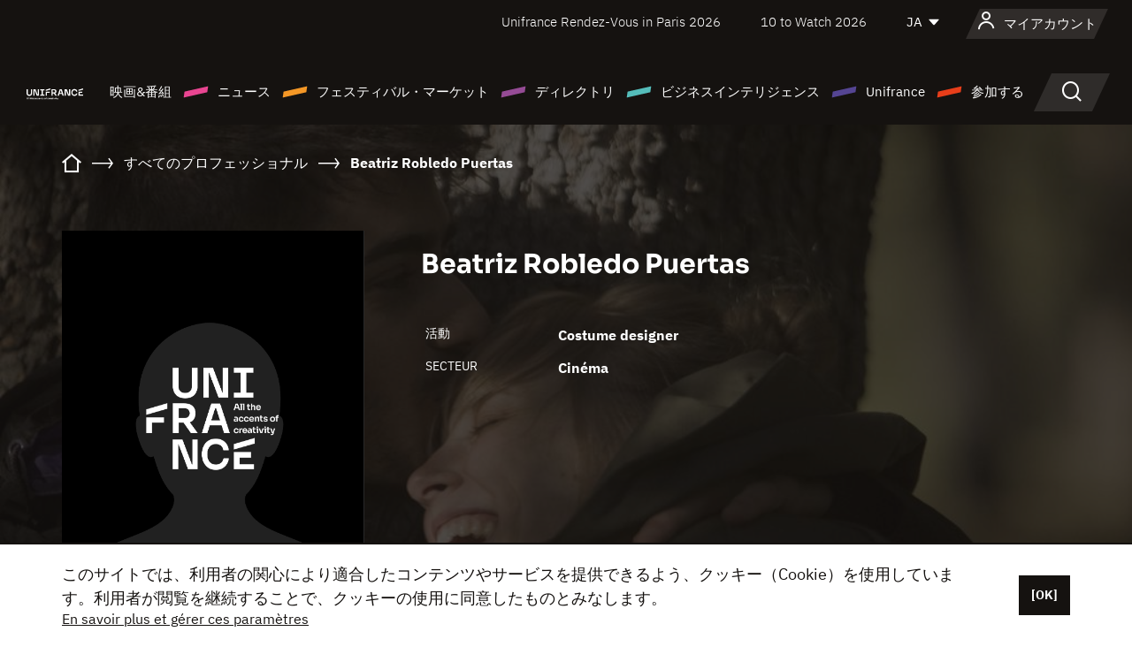

--- FILE ---
content_type: text/html;charset=utf-8
request_url: https://japan.unifrance.org/%E6%98%A0%E7%94%BB%E9%96%A2%E4%BF%82%E8%80%85%E5%90%8D%E9%91%91/%E4%BA%BA%E7%89%A9/395314/beatriz-robledo-puertas
body_size: 13778
content:
<!DOCTYPE html><html lang="ja" prefix="og: http://ogp.me/ns#"><head><script>(function(w,d,s,l,i){w[l]=w[l]||[];w[l].push({'gtm.start':
						new Date().getTime(),event:'gtm.js'});var f=d.getElementsByTagName(s)[0],
					j=d.createElement(s),dl=l!='dataLayer'?'&l='+l:'';j.async=true;j.src=
					'https://www.googletagmanager.com/gtm.js?id='+i+dl;f.parentNode.insertBefore(j,f);
			})(window,document,'script','dataLayer','GTM-N94R5GK');</script><meta charset="utf-8"/><title>Beatriz Robledo Puertas - Unifrance</title><link rel="alternate" hreflang="fr" href="https://www.unifrance.org/annuaires/personne/395314/beatriz-robledo-puertas"/><link rel="alternate" hreflang="en" href="https://en.unifrance.org/directories/person/395314/beatriz-robledo-puertas"/><link rel="alternate" hreflang="es" href="https://es.unifrance.org/anuario/particulares/395314/beatriz-robledo-puertas"/><meta content="width=device-width, initial-scale=1, shrink-to-fit=no" name="viewport"/><link type="image/x-icon" href="/ressources/internet/images/v2/favicon.svg" rel="shortcut icon"/><link type="image/x-icon" href="/ressources/internet/images/v2/favicon.svg" rel="icon"/><style>
				@font-face{font-family:IBMPlexSans;font-style:normal;font-weight:700;font-display:swap;src:local("IBMPlexSans"),url("/ressources/internet/fonts/IBMPlexSans/IBMPlexSans-700.ttf") format("truetype"),url("/ressources/internet/fonts/IBMPlexSans/IBMPlexSans-700.eot?#iefix") format("embedded-opentype"),url("/ressources/internet/fonts/IBMPlexSans/IBMPlexSans-700.woff2") format("woff2"),url("/ressources/internet/fonts/IBMPlexSans/IBMPlexSans-700.woff") format("woff"),url("/ressources/internet/fonts/IBMPlexSans/IBMPlexSans-700.svg") format("svg")}@font-face{font-family:IBMPlexSans;font-style:normal;font-weight:600;font-display:swap;src:local("IBMPlexSans"),url("/ressources/internet/fonts/IBMPlexSans/IBMPlexSans-600.ttf") format("truetype"),url("/ressources/internet/fonts/IBMPlexSans/IBMPlexSans-600.eot?#iefix") format("embedded-opentype"),url("/ressources/internet/fonts/IBMPlexSans/IBMPlexSans-600.woff2") format("woff2"),url("/ressources/internet/fonts/IBMPlexSans/IBMPlexSans-600.woff") format("woff"),url("/ressources/internet/fonts/IBMPlexSans/IBMPlexSans-600.svg") format("svg")}@font-face{font-family:IBMPlexSans;font-style:normal;font-weight:500;font-display:swap;src:local("IBMPlexSans"),url("/ressources/internet/fonts/IBMPlexSans/IBMPlexSans-500.ttf") format("truetype"),url("/ressources/internet/fonts/IBMPlexSans/IBMPlexSans-500.eot?#iefix") format("embedded-opentype"),url("/ressources/internet/fonts/IBMPlexSans/IBMPlexSans-500.woff2") format("woff2"),url("/ressources/internet/fonts/IBMPlexSans/IBMPlexSans-500.woff") format("woff"),url("/ressources/internet/fonts/IBMPlexSans/IBMPlexSans-500.svg") format("svg")}@font-face{font-family:IBMPlexSans;font-style:normal;font-weight:400;font-display:swap;src:local("IBMPlexSans"),url("/ressources/internet/fonts/IBMPlexSans/IBMPlexSans-400.ttf") format("truetype"),url("/ressources/internet/fonts/IBMPlexSans/IBMPlexSans-400.eot?#iefix") format("embedded-opentype"),url("/ressources/internet/fonts/IBMPlexSans/IBMPlexSans-400.woff2") format("woff2"),url("/ressources/internet/fonts/IBMPlexSans/IBMPlexSans-400.woff") format("woff"),url("/ressources/internet/fonts/IBMPlexSans/IBMPlexSans-400.svg") format("svg")}@font-face{font-family:IBMPlexSans;font-style:normal;font-weight:300;font-display:swap;src:local("IBMPlexSans"),url("/ressources/internet/fonts/IBMPlexSans/IBMPlexSans-300.ttf") format("truetype"),url("/ressources/internet/fonts/IBMPlexSans/IBMPlexSans-300.eot?#iefix") format("embedded-opentype"),url("/ressources/internet/fonts/IBMPlexSans/IBMPlexSans-300.woff2") format("woff2"),url("/ressources/internet/fonts/IBMPlexSans/IBMPlexSans-300.woff") format("woff"),url("/ressources/internet/fonts/IBMPlexSans/IBMPlexSans-300.svg") format("svg")}@font-face{font-family:IBMPlexSans;font-style:normal;font-weight:200;font-display:swap;src:local("IBMPlexSans"),url("/ressources/internet/fonts/IBMPlexSans/IBMPlexSans-200.ttf") format("truetype"),url("/ressources/internet/fonts/IBMPlexSans/IBMPlexSans-200.eot?#iefix") format("embedded-opentype"),url("/ressources/internet/fonts/IBMPlexSans/IBMPlexSans-200.woff2") format("woff2"),url("/ressources/internet/fonts/IBMPlexSans/IBMPlexSans-200.woff") format("woff"),url("/ressources/internet/fonts/IBMPlexSans/IBMPlexSans-200.svg") format("svg")}@font-face{font-family:IBMPlexSans;font-style:normal;font-weight:100;font-display:swap;src:local("IBMPlexSans"),url("/ressources/internet/fonts/IBMPlexSans/IBMPlexSans-100.ttf") format("truetype"),url("/ressources/internet/fonts/IBMPlexSans/IBMPlexSans-100.eot?#iefix") format("embedded-opentype"),url("/ressources/internet/fonts/IBMPlexSans/IBMPlexSans-100.woff2") format("woff2"),url("/ressources/internet/fonts/IBMPlexSans/IBMPlexSans-100.woff") format("woff"),url("/ressources/internet/fonts/IBMPlexSans/IBMPlexSans-100.svg") format("svg")}:root{--bs-blue:#55bdba;--bs-indigo:#6610f2;--bs-purple:#954b95;--bs-pink:#e94591;--bs-red:#e73e1a;--bs-orange:#f49726;--bs-yellow:#ffc107;--bs-green:#90c189;--bs-teal:#20c997;--bs-cyan:#0dcaf0;--bs-black:#151210;--bs-white:#fff;--bs-gray:#6c757d;--bs-gray-dark:#343a40;--bs-gray-100:#f8f9fa;--bs-gray-200:#e9ecef;--bs-gray-300:#dee2e6;--bs-gray-400:#ced4da;--bs-gray-500:#adb5bd;--bs-gray-600:#6c757d;--bs-gray-700:#495057;--bs-gray-800:#343a40;--bs-gray-900:#212529;--bs-primary:#74d1f6;--bs-black:#151210;--bs-pink:#e94591;--bs-orange:#f49726;--bs-purple:#954b95;--bs-blue:#55bdba;--bs-deep-purple:#554593;--bs-red:#e73e1a;--bs-green:#90c189;--bs-gray:#a6a096;--bs-brown:#816041;--bs-sand:#d8b882;--bs-primary-rgb:116,209,246;--bs-black-rgb:21,18,16;--bs-pink-rgb:233,69,145;--bs-orange-rgb:244,151,38;--bs-purple-rgb:149,75,149;--bs-blue-rgb:85,189,186;--bs-deep-purple-rgb:85,69,147;--bs-red-rgb:231,62,26;--bs-green-rgb:144,193,137;--bs-gray-rgb:166,160,150;--bs-brown-rgb:129,96,65;--bs-sand-rgb:216,184,130;--bs-white-rgb:255,255,255;--bs-black-rgb:21,18,16;--bs-body-color-rgb:21,18,16;--bs-body-bg-rgb:255,255,255;--bs-font-sans-serif:"IBMPlexSans";--bs-font-monospace:SFMono-Regular,Menlo,Monaco,Consolas,"Liberation Mono","Courier New",monospace;--bs-gradient:linear-gradient(180deg,rgba(255,255,255,0.15),rgba(255,255,255,0));--bs-body-font-family:IBMPlexSans;--bs-body-font-size:calc(1.285rem+0.42vw);--bs-body-font-weight:400;--bs-body-line-height:1.25;--bs-body-color:#151210;--bs-body-bg:#fff;--bs-border-width:1px;--bs-border-style:solid;--bs-border-color:#151210;--bs-border-color-translucent:rgba(21,18,16,0.175);--bs-border-radius:.375rem;--bs-border-radius-sm:.25rem;--bs-border-radius-lg:.5rem;--bs-border-radius-xl:1rem;--bs-border-radius-2xl:2rem;--bs-border-radius-pill:50rem;--bs-link-color:#74d1f6;--bs-link-hover-color:#5da7c5;--bs-code-color:#e94591;--bs-highlight-bg:#fff3cd}@media (min-width:1200px){:root{--bs-body-font-size:1.6rem}}*,::after,::before{box-sizing:border-box}@media (prefers-reduced-motion:no-preference){:root{scroll-behavior:smooth}}body{margin:0;font-family:var(--bs-body-font-family);font-size:var(--bs-body-font-size);font-weight:var(--bs-body-font-weight);line-height:var(--bs-body-line-height);color:var(--bs-body-color);text-align:var(--bs-body-text-align);background-color:var(--bs-body-bg);-webkit-text-size-adjust:100%}::-moz-focus-inner{padding:0;border-style:none}::-webkit-datetime-edit-day-field,::-webkit-datetime-edit-fields-wrapper,::-webkit-datetime-edit-hour-field,::-webkit-datetime-edit-minute,::-webkit-datetime-edit-month-field,::-webkit-datetime-edit-text,::-webkit-datetime-edit-year-field{padding:0}::-webkit-inner-spin-button{height:auto}::-webkit-search-decoration{-webkit-appearance:none}::-webkit-color-swatch-wrapper{padding:0}::file-selector-button{font:inherit;-webkit-appearance:button}iframe{border:0}:root{--bs-body-font-size:1.6rem}html{font-size:62.5%}*{-webkit-font-smoothing:antialiased;-moz-font-smoothing:antialiased;-moz-osx-font-smoothing:grayscale}@media (min-width:1280px){body{background:linear-gradient(180deg,#151210 0,#151210 12rem,#fff 12rem)}}body{font-family:IBMPlexSans}
			</style><link onload="this.onload=null;this.rel=&apos;stylesheet&apos;;this.media=&apos;all&apos;" as="style" href="/ressources/internet/css/bootstrap.min.css?t=1767688136596" rel="preload"/><link onload="this.onload=null;this.rel=&apos;stylesheet&apos;;this.media=&apos;all&apos;" media="screen and (min-width: 768px)" as="style" href="/ressources/internet/css/unifrance-desktop.min.css?t=1767688136596" rel="preload"/><link onload="this.onload=null;this.rel=&apos;stylesheet&apos;;this.media=&apos;all&apos;" media="screen and (max-width: 767px)" as="style" href="/ressources/internet/css/unifrance-mobile.min.css?t=1767688136596" rel="preload"/><link onload="this.onload=null;this.rel=&apos;stylesheet&apos;;this.media=&apos;all&apos;" media="screen and (min-width: 768px)" as="style" href="/ressources/internet/css/unifrance-person-desktop.min.css?t=1767688136596" rel="preload"/><link onload="this.onload=null;this.rel=&apos;stylesheet&apos;;this.media=&apos;all&apos;" media="screen and (max-width: 767px)" as="style" href="/ressources/internet/css/unifrance-person-mobile.min.css?t=1767688136596" rel="preload"/></head><body class=""><noscript><iframe style="display:none;visibility:hidden" width="0" height="0" src="https://www.googletagmanager.com/ns.html?id=GTM-N94R5GK"/></noscript><label hidden="hidden" id="moins">Show less</label><label hidden="hidden" id="plus">Show more</label><label hidden="hidden" id="inTotal">合わせて</label><label hidden="hidden" id="voirLaFiche">ファイルを見る</label><label hidden="hidden" id="allDep">すべて Departements</label><label hidden="hidden" id="showCaptchaModal">true</label><div class="site-wrapper"><div data-datemodification="1450533930638" data-promotionid="2070" style="display: none" class="appMobileOff headerInfos cookies-banner"><div class="cookies-banner--wrapper container"><div class="cookies-banner--txt"><p> このサイトでは、利用者の関心により適合したコンテンツやサービスを提供できるよう、クッキー（Cookie）を使用しています。利用者が閲覧を継続することで、クッキーの使用に同意したものとみなします。</p><a class="moreInfos" target="_blank" href="https://japan.unifrance.org/promotion/6820/titleClick">En savoir plus et gérer ces paramètres</a></div><div class="cookies-banner--actions"><a class="closeHeaderInfos btn btn-primary" href="#">[OK]</a></div><div class="clearfix"></div><div id="inform-and-ask" style="display: none; width: 300px; background-color: white; repeat: scroll 0% 0% white; border: 1px solid #cccccc; padding :10px 10px;text-align:center; position: fixed; top:30px; left:50%; margin-top:0px; margin-left:-150px; z-index:100000; opacity:1"><div>Etes vous sur?</div><div style="padding :10px 10px;text-align:center;"><button onclick="tagAnalyticsCNIL.CookieConsent.hideInform()" name="cancel" class="btn btn-red btn-pill btn-block">Non</button></div></div></div></div><header role="banner" class="site-header js-header-uni"><div class="site-header__inner"><div class="container"><div class="site-header__top d-none d-xl-flex align-items-center justify-content-end"><ul class="list-unstyled d-flex align-items-center m-0"><li><a href="https://www.unifrance.org/festivals-et-marches/650/rendez-vous-d-unifrance-a-paris/2026">
                                                    Unifrance Rendez-Vous in Paris 2026
                                                    </a></li><li><a href="https://en.unifrance.org/festivals-and-markets/1236/10-to-watch-d-unifrance/2026">
                                                    10 to Watch 2026
                                                    </a></li><li><div class="site-header__lang"><select name="langues" aria-label="日本語" title="日本語"><option value="https://japan.unifrance.org/映画関係者名鑑/人物/395314/beatriz-robledo-puertas" selected="selected">JA</option><option value="https://www.unifrance.org/annuaires/personne/395314/beatriz-robledo-puertas">FR</option><option value="https://en.unifrance.org/directories/person/395314/beatriz-robledo-puertas">EN</option><option value="https://es.unifrance.org/anuario/particulares/395314/beatriz-robledo-puertas">ES</option></select></div></li></ul></div><div tabindex="-1" id="main-menu" class="site-header__bottom d-flex align-items-center justify-content-xl-between"><div class="site-header__btn d-xl-none"><button class="btn-unstyled js-navbar-toggler navbar-toggler"><span aria-hidden="true" class="unificon unificon-menu"></span><span class="visually-hidden">Menu</span></button></div><div class="site-header__lang d-none"><select name="langues" aria-label="日本語" title="日本語"><option value="https://japan.unifrance.org/映画関係者名鑑/人物/395314/beatriz-robledo-puertas" selected="selected">JA</option><option value="https://www.unifrance.org/annuaires/personne/395314/beatriz-robledo-puertas">FR</option><option value="https://en.unifrance.org/directories/person/395314/beatriz-robledo-puertas">EN</option><option value="https://es.unifrance.org/anuario/particulares/395314/beatriz-robledo-puertas">ES</option></select></div><div class="dropdown-user-wrapper dropdown login-btn"><a title="プロフィールを見る" id="dropdownUser" class="dropdown-toggle text-decoration-none" href="https://japan.unifrance.org/ログイン"><span class="avatar-navbar avatar-user"><span aria-hidden="true" class="unificon unificon-user"></span><span class="avatar-user-text">マイアカウント</span></span></a></div><div class="site-header__logo"><a href="https://japan.unifrance.org/"><img height="58" width="281" alt="UNIFRANCE - all the accents of creativity" src="/ressources/internet/images/v2/unifrance-header.svg" class="img-fluid"/></a></div><div class="site-header__nav"><div class="site-header__mobileTop d-xl-none"><div class="site-header__close"><button class="btn-unstyled js-navbar-toggler"><span aria-hidden="true" class="unificon unificon-close"></span><span class="visually-hidden">検索</span></button></div><div class="site-header__logo-mobile"><a href=""><img height="58" width="281" alt="UNIFRANCE" src="/ressources/internet/images/v2/unifrance-header-dark.svg" class="img-fluid"/></a></div><div class="site-header__lang lang-mobile"><select name="langues" aria-label="日本語" title="日本語"><option value="https://japan.unifrance.org/映画関係者名鑑/人物/395314/beatriz-robledo-puertas" selected="selected">JA</option><option value="https://www.unifrance.org/annuaires/personne/395314/beatriz-robledo-puertas">FR</option><option value="https://en.unifrance.org/directories/person/395314/beatriz-robledo-puertas">EN</option><option value="https://es.unifrance.org/anuario/particulares/395314/beatriz-robledo-puertas">ES</option></select></div></div><nav aria-label="Navigation principale" class="site-header__menu"><ul class="navbar-nav level1 unif-list"><li class="nav-item d-xl-none"><a class="nav-item nav-link" href="">ホーム</a></li><li class="nav-item no-theme dropdown dropdown-hover"><button aria-expanded="true" data-bs-auto-close="outside" data-bs-toggle="dropdown" class="nav-item nav-link dropdown-toggle">映画&amp;番組</button><div class="submenu dropdown-menu menu-type-big"><div class="submenu__inner"><div class="submenu__wrapper d-flex"><div class="submenu__item"><div class="submenu__title">フランス映画と番組</div><ul class="list-unstyled unif-list submenu__content"><li><a class="nav-item nav-link" href="https://japan.unifrance.org/映画/長編映画コーナー">長編映画</a></li><li><a class="nav-item nav-link" href="https://japan.unifrance.org/映画/短編映画コーナー">ショートフィルム</a></li><li><a class="nav-item nav-link" href="https://japan.unifrance.org/serie/espace-programme">オーディオビジュアルプログラム</a></li><li><a class="nav-item nav-link" href="/vr">Immersive works</a></li></ul></div><div class="submenu__item"><div class="submenu__title">プロフェッショナル：作品を見る</div><ul class="list-unstyled unif-list submenu__content"><li><a class="nav-item nav-link" target="_blank" href="https://screeningroom.unifrance.org/">Screening Room</a><span aria-hidden="true" class="unificon unificon-link-external"></span></li><li><a class="nav-item nav-link" href="https://japan.unifrance.org/短編映画コーナー/shortFilmGallery">Short Film Gallery</a><span aria-hidden="true" class="unificon unificon-cadenas"></span></li></ul></div><div class="submenu__item"><div class="submenu__title">ラブサーチ</div><ul class="list-unstyled unif-list submenu__content"><li><a href="https://japan.unifrance.org/検索/映画" class="nav-item nav-link">すべての映画・番組</a></li><li><a href="https://japan.unifrance.org/検索/映画?genres=film.genre.fiction&sort=pertinence" class="nav-item nav-link">フィクション</a></li><li><a href="https://japan.unifrance.org/検索/映画?genres=film.genre.documentaire&sort=pertinence" class="nav-item nav-link">ドキュメンタリー</a></li><li><a href="https://japan.unifrance.org/検索/映画?genres=film.genre.animation&sort=pertinence" class="nav-item nav-link">アニメーション</a></li><li><a href="https://japan.unifrance.org/検索/映画?metrage=film.format.audiovisuel&formatProgramme=audiovisuel.format.serie&sort=pertinence" class="nav-item nav-link">セリー</a></li></ul></div></div></div></div></li><li class="nav-item theme1 dropdown dropdown-hover"><button aria-expanded="true" data-bs-auto-close="outside" data-bs-toggle="dropdown" class="nav-item nav-link dropdown-toggle">ニュース</button><div class="submenu dropdown-menu menu-type-normal"><div class="submenu__inner"><div class="submenu__wrapper d-flex"><div class="submenu__item"><ul class="list-unstyled unif-list submenu__content"><li><a class="nav-item nav-link" href="https://japan.unifrance.org/ニュース">ヘッドラインでは</a></li><li><a href="https://japan.unifrance.org/検索/actualite?rubriques=actu.rubrique.chiffresinternational&sort=pertinence" class="nav-item nav-link">タキヤ</a></li><li><a href="https://japan.unifrance.org/検索/actualite?rubriques=actu.rubrique.actuvideo&sort=pertinence" class="nav-item nav-link">動画で見る</a></li><li><a href="https://japan.unifrance.org/検索/actualite?rubriques=actu.rubrique.Entretiens&sort=pertinence" class="nav-item nav-link">インタビュー記事</a></li><li><a href="https://japan.unifrance.org/検索/actualite?rubriques=actu.rubrique.Revuedepresseetrangere&sort=pertinence" class="nav-item nav-link">海外プレスレビュー</a></li><li><a class="nav-item nav-link" href="https://japan.unifrance.org/my-newsletters/">ニュースレター</a></li></ul></div></div></div></div></li><li class="nav-item theme2 dropdown dropdown-hover"><button aria-expanded="true" data-bs-auto-close="outside" data-bs-toggle="dropdown" class="nav-item nav-link dropdown-toggle">フェスティバル・マーケット</button><div class="submenu dropdown-menu menu-type-normal"><div class="submenu__inner"><div class="submenu__wrapper d-flex"><div class="submenu__item"><ul class="list-unstyled unif-list submenu__content"><li><a class="nav-item nav-link" href="https://japan.unifrance.org/映画祭と映画マーケット">ヘッドラインでは</a></li><li><a href="https://japan.unifrance.org/検索/イベント?type=manifestation.type.festivallm&type=manifestation.type.festivallmcm&sort=pertinence" class="nav-item nav-link">イベント シネマ</a></li><li><a href="https://japan.unifrance.org/検索/イベント?type=manifestation.type.audiovisuel&sort=pertinence" class="nav-item nav-link">オーディオビジュアルイベント</a></li><li><a class="nav-item nav-link anchorLink" href="https://japan.unifrance.org/映画祭と映画マーケット#telechargements">カタログのダウンロード</a></li></ul></div></div></div></div></li><li class="nav-item theme3 dropdown dropdown-hover"><button aria-expanded="true" data-bs-auto-close="outside" data-bs-toggle="dropdown" class="nav-item nav-link dropdown-toggle">ディレクトリ</button><div class="submenu dropdown-menu menu-type-big menu-type-large"><div class="submenu__inner"><div class="submenu__wrapper d-flex"><div class="submenu__item"><div class="submenu__title">ひとをさがす</div><ul class="list-unstyled unif-list submenu__content"><li><a href="https://japan.unifrance.org/検索/人物" class="nav-item nav-link">すべてのプロフェッショナル</a></li><li><a href="https://japan.unifrance.org/検索/人物?secteursAV=audiovisuel.secteur.audiovisuel&secteursAV=audiovisuel.secteur.cinema&nationalitePersonne=pays.fr&rolesSociete=societe.activitefilm.exportation&typeActivitesLiees=fr.openwide.unifrance.common.core.business.societe.model.Societe&sort=pertinence" class="nav-item nav-link">フランスの販売者</a></li><li><a href="https://japan.unifrance.org/検索/人物?secteursAV=audiovisuel.secteur.audiovisuel&activitesAV=audiovisuel.activite.achat" class="nav-item nav-link">海外オーディオビジュアルバイヤー</a></li></ul></div><div class="submenu__item"><div class="submenu__title">会社を探す</div><ul class="list-unstyled unif-list submenu__content"><li><a href="https://japan.unifrance.org/検索/企業" class="nav-item nav-link">各社</a></li><li><a href="https://japan.unifrance.org/検索/企業?paysOrigine=pays.fr&rolesSociete=societe.activitefilm.exportation&sort=pertinence" class="nav-item nav-link">海外売上高</a></li><li><a href="https://japan.unifrance.org/検索/企業?rolesSociete=societe.activitefilm.distributionetrangerCM&rolesSociete=societe.activitefilm.distributionetrangerLM&sort=pertinence" class="nav-item nav-link">海外での映画配給</a></li><li><a href="https://japan.unifrance.org/検索/企業?rolesSociete=societe.activitefilm.coproduction&rolesSociete=societe.activitefilm.producteurassocie&rolesSociete=societe.activitefilm.productiondeleguee&rolesSociete=societe.activitefilm.productionetrangere&rolesSociete=societe.activitefilm.productionexecutive&sort=pertinence" class="nav-item nav-link">制作・共同制作</a></li><li><a href="https://japan.unifrance.org/検索/企業?activitesHF=societe.activitehorsfilm.editionvideo_cm&activitesHF=societe.activitehorsfilm.editionvideodvd&activitesHF=societe.activitehorsfilm.maisonedition&sort=pertinence" class="nav-item nav-link">エディション</a></li><li><a href="https://japan.unifrance.org/検索/企業?activitesHF=societe.activitehorsfilm.presseecrite&activitesHF=societe.activitehorsfilm.presseinternet&activitesHF=societe.activitehorsfilm.presseradio&activitesHF=societe.activitehorsfilm.pressetv&sort=pertinence" class="nav-item nav-link">メディア</a></li></ul></div><div class="submenu__item"><div class="submenu__title">CHERCHER PAR PAYS OU ZONE</div><div class="form-item d-flex flex-column gap-3"><select onchange="location = this.options[this.selectedIndex].value;" class="form-select-search order-2"><option value="">Choisir un pays</option><option value="https://japan.unifrance.org/ボックスオフィス/74849/asie-pacifique-ap">Asie Pacifique AP</option><option value="https://japan.unifrance.org/ボックスオフィス/120/%E3%82%A2%E3%82%A4%E3%82%B9%E3%83%A9%E3%83%B3%E3%83%89">アイスランド</option><option value="https://japan.unifrance.org/ボックスオフィス/201/%E3%82%A2%E3%83%A1%E3%83%AA%E3%82%AB%E5%90%88%E8%A1%86%E5%9B%BD">アメリカ合衆国</option><option value="https://japan.unifrance.org/ボックスオフィス/511/%E3%82%A2%E3%83%A9%E3%83%96%E9%A6%96%E9%95%B7%E5%9B%BD%E9%80%A3%E9%82%A6">アラブ首長国連邦</option><option value="https://japan.unifrance.org/ボックスオフィス/361/%E3%82%A2%E3%83%AB%E3%82%BC%E3%83%B3%E3%83%81%E3%83%B3">アルゼンチン</option><option value="https://japan.unifrance.org/ボックスオフィス/107/%E3%82%A4%E3%82%AE%E3%83%AA%E3%82%B9">イギリス</option><option value="https://japan.unifrance.org/ボックスオフィス/521/%E3%82%A4%E3%82%B9%E3%83%A9%E3%82%A8%E3%83%AB">イスラエル</option><option value="https://japan.unifrance.org/ボックスオフィス/109/%E3%82%A4%E3%82%BF%E3%83%AA%E3%82%A2">イタリア</option><option value="https://japan.unifrance.org/ボックスオフィス/703/%E3%82%A4%E3%83%B3%E3%83%89">インド</option><option value="https://japan.unifrance.org/ボックスオフィス/722/%E3%82%A4%E3%83%B3%E3%83%89%E3%83%8D%E3%82%B7%E3%82%A2">インドネシア</option><option value="https://japan.unifrance.org/ボックスオフィス/186/%E3%82%A6%E3%82%AF%E3%83%A9%E3%82%A4%E3%83%8A">ウクライナ</option><option value="https://japan.unifrance.org/ボックスオフィス/370/%E3%82%A6%E3%83%AB%E3%82%B0%E3%82%A2%E3%82%A4">ウルグアイ</option><option value="https://japan.unifrance.org/ボックスオフィス/366/%E3%82%A8%E3%82%AF%E3%82%A2%E3%83%89%E3%83%AB">エクアドル</option><option value="https://japan.unifrance.org/ボックスオフィス/492/%E3%82%A8%E3%82%B8%E3%83%97%E3%83%88">エジプト</option><option value="https://japan.unifrance.org/ボックスオフィス/182/%E3%82%A8%E3%82%B9%E3%83%88%E3%83%8B%E3%82%A2">エストニア</option><option value="https://japan.unifrance.org/ボックスオフィス/111/%E3%82%AA%E3%83%A9%E3%83%B3%E3%83%80">オランダ</option><option value="https://japan.unifrance.org/ボックスオフィス/601/%E3%82%AA%E3%83%BC%E3%82%B9%E3%83%88%E3%83%A9%E3%83%AA%E3%82%A2">オーストラリア</option><option value="https://japan.unifrance.org/ボックスオフィス/102/%E3%82%AA%E3%83%BC%E3%82%B9%E3%83%88%E3%83%AA%E3%82%A2">オーストリア</option><option value="https://japan.unifrance.org/ボックスオフィス/397/%E3%82%AB%E3%82%B6%E3%83%95%E3%82%B9%E3%82%BF%E3%83%B3">カザフスタン</option><option value="https://japan.unifrance.org/ボックスオフィス/202/%E3%82%AB%E3%83%8A%E3%83%80">カナダ</option><option value="https://japan.unifrance.org/ボックスオフィス/711/%E3%82%AB%E3%83%B3%E3%83%9C%E3%82%B8%E3%82%A2">カンボジア</option><option value="https://japan.unifrance.org/ボックスオフィス/104/%E3%82%AD%E3%83%97%E3%83%AD%E3%82%B9">キプロス</option><option value="https://japan.unifrance.org/ボックスオフィス/108/%E3%82%AE%E3%83%AA%E3%82%B7%E3%83%A3">ギリシャ</option><option value="https://japan.unifrance.org/ボックスオフィス/159/%E3%82%AF%E3%83%AD%E3%82%A2%E3%83%81%E3%82%A2">クロアチア</option><option value="https://japan.unifrance.org/ボックスオフィス/20201/%E3%82%B1%E3%83%99%E3%83%83%E3%82%AF%E5%B7%9E">ケベック州</option><option value="https://japan.unifrance.org/ボックスオフィス/301/%E3%82%B3%E3%82%B9%E3%82%BF%E3%83%AA%E3%82%AB">コスタリカ</option><option value="https://japan.unifrance.org/ボックスオフィス/365/%E3%82%B3%E3%83%AD%E3%83%B3%E3%83%93%E3%82%A2">コロンビア</option><option value="https://japan.unifrance.org/ボックスオフィス/415/%E3%82%B3%E3%83%BC%E3%83%88%E3%82%B8%E3%83%9C%E3%82%A2%E3%83%BC%E3%83%AB">コートジボアール</option><option value="https://japan.unifrance.org/ボックスオフィス/508/%E3%82%B5%E3%82%A6%E3%82%B8%E3%82%A2%E3%83%A9%E3%83%93%E3%82%A2">サウジアラビア</option><option value="https://japan.unifrance.org/ボックスオフィス/725/%E3%82%B7%E3%83%B3%E3%82%AC%E3%83%9D%E3%83%BC%E3%83%AB">シンガポール</option><option value="https://japan.unifrance.org/ボックスオフィス/113/%E3%82%B9%E3%82%A4%E3%82%B9">スイス</option><option value="https://japan.unifrance.org/ボックスオフィス/122/%E3%82%B9%E3%82%A6%E3%82%A7%E3%83%BC%E3%83%87%E3%83%B3">スウェーデン</option><option value="https://japan.unifrance.org/ボックスオフィス/106/%E3%82%B9%E3%83%9A%E3%82%A4%E3%83%B3">スペイン</option><option value="https://japan.unifrance.org/ボックスオフィス/169/%E3%82%B9%E3%83%AD%E3%83%90%E3%82%AD%E3%82%A2">スロバキア</option><option value="https://japan.unifrance.org/ボックスオフィス/158/%E3%82%B9%E3%83%AD%E3%83%99%E3%83%8B%E3%82%A2">スロベニア</option><option value="https://japan.unifrance.org/ボックスオフィス/408/%E3%82%BB%E3%83%AB%E3%83%93%E3%82%A2">セルビア</option><option value="https://japan.unifrance.org/ボックスオフィス/726/%E3%82%BF%E3%82%A4">タイ</option><option value="https://japan.unifrance.org/ボックスオフィス/167/%E3%83%81%E3%82%A7%E3%82%B3%E5%85%B1%E5%92%8C%E5%9B%BD">チェコ共和国</option><option value="https://japan.unifrance.org/ボックスオフィス/403/%E3%83%81%E3%83%A5%E3%83%8B%E3%82%B8%E3%82%A2">チュニジア</option><option value="https://japan.unifrance.org/ボックスオフィス/364/%E3%83%81%E3%83%AA">チリ</option><option value="https://japan.unifrance.org/ボックスオフィス/118/%E3%83%87%E3%83%B3%E3%83%9E%E3%83%BC%E3%82%AF">デンマーク</option><option value="https://japan.unifrance.org/ボックスオフィス/114/%E3%83%88%E3%83%AB%E3%82%B3">トルコ</option><option value="https://japan.unifrance.org/ボックスオフィス/101/%E3%83%89%E3%82%A4%E3%83%84">ドイツ</option><option value="https://japan.unifrance.org/ボックスオフィス/464/%E3%83%8A%E3%82%A4%E3%82%B8%E3%82%A7%E3%83%AA%E3%82%A2">ナイジェリア</option><option value="https://japan.unifrance.org/ボックスオフィス/605/%E3%83%8B%E3%83%A5%E3%83%BC%E3%82%B8%E3%83%BC%E3%83%A9%E3%83%B3%E3%83%89">ニュージーランド</option><option value="https://japan.unifrance.org/ボックスオフィス/121/%E3%83%8E%E3%83%AB%E3%82%A6%E3%82%A7%E3%83%BC">ノルウェー</option><option value="https://japan.unifrance.org/ボックスオフィス/164/%E3%83%8F%E3%83%B3%E3%82%AC%E3%83%AA%E3%83%BC">ハンガリー</option><option value="https://japan.unifrance.org/ボックスオフィス/368/%E3%83%91%E3%83%A9%E3%82%B0%E3%82%A2%E3%82%A4">パラグアイ</option><option value="https://japan.unifrance.org/ボックスオフィス/724/%E3%83%95%E3%82%A3%E3%83%AA%E3%83%94%E3%83%B3">フィリピン</option><option value="https://japan.unifrance.org/ボックスオフィス/119/%E3%83%95%E3%82%A3%E3%83%B3%E3%83%A9%E3%83%B3%E3%83%89">フィンランド</option><option value="https://japan.unifrance.org/ボックスオフィス/363/%E3%83%96%E3%83%A9%E3%82%B8%E3%83%AB">ブラジル</option><option value="https://japan.unifrance.org/ボックスオフィス/163/%E3%83%96%E3%83%AB%E3%82%AC%E3%83%AA%E3%82%A2">ブルガリア</option><option value="https://japan.unifrance.org/ボックスオフィス/713/%E3%83%99%E3%83%88%E3%83%8A%E3%83%A0">ベトナム</option><option value="https://japan.unifrance.org/ボックスオフィス/371/%E3%83%99%E3%83%8D%E3%82%BA%E3%82%A8%E3%83%A9">ベネズエラ</option><option value="https://japan.unifrance.org/ボックスオフィス/180/%E3%83%99%E3%83%A9%E3%83%AB%E3%83%BC%E3%82%B7">ベラルーシ</option><option value="https://japan.unifrance.org/ボックスオフィス/103/%E3%83%99%E3%83%AB%E3%82%AE%E3%83%BC">ベルギー</option><option value="https://japan.unifrance.org/ボックスオフィス/74794/%E3%83%9A%E3%83%AB%E3%83%BC">ペルー</option><option value="https://japan.unifrance.org/ボックスオフィス/204/%E3%83%9C%E3%82%B9%E3%83%8B%E3%82%A2%E3%83%BB%E3%83%98%E3%83%AB%E3%83%84%E3%82%A7%E3%82%B4%E3%83%93%E3%83%8A">ボスニア・ヘルツェゴビナ</option><option value="https://japan.unifrance.org/ボックスオフィス/362/%E3%83%9C%E3%83%AA%E3%83%93%E3%82%A2">ボリビア</option><option value="https://japan.unifrance.org/ボックスオフィス/112/%E3%83%9D%E3%83%AB%E3%83%88%E3%82%AC%E3%83%AB">ポルトガル</option><option value="https://japan.unifrance.org/ボックスオフィス/165/%E3%83%9D%E3%83%BC%E3%83%A9%E3%83%B3%E3%83%89">ポーランド</option><option value="https://japan.unifrance.org/ボックスオフィス/723/%E3%83%9E%E3%83%AC%E3%83%BC%E3%82%B7%E3%82%A2">マレーシア</option><option value="https://japan.unifrance.org/ボックスオフィス/367/%E3%83%A1%E3%82%AD%E3%82%B7%E3%82%B3">メキシコ</option><option value="https://japan.unifrance.org/ボックスオフィス/402/%E3%83%A2%E3%83%AD%E3%83%83%E3%82%B3">モロッコ</option><option value="https://japan.unifrance.org/ボックスオフィス/184/%E3%83%A9%E3%83%88%E3%83%93%E3%82%A2">ラトビア</option><option value="https://japan.unifrance.org/ボックスオフィス/185/%E3%83%AA%E3%83%88%E3%82%A2%E3%83%8B%E3%82%A2">リトアニア</option><option value="https://japan.unifrance.org/ボックスオフィス/166/%E3%83%AB%E3%83%BC%E3%83%9E%E3%83%8B%E3%82%A2">ルーマニア</option><option value="https://japan.unifrance.org/ボックスオフィス/74786/%E3%83%AC%E3%83%90%E3%83%8E%E3%83%B3">レバノン</option><option value="https://japan.unifrance.org/ボックスオフィス/168/%E3%83%AD%E3%82%B7%E3%82%A2">ロシア</option><option value="https://japan.unifrance.org/ボックスオフィス/731/%E4%B8%AD%E5%9B%BD">中国</option><option value="https://japan.unifrance.org/ボックスオフィス/100/%E5%8C%97%E3%83%9E%E3%82%B1%E3%83%89%E3%83%8B%E3%82%A2">北マケドニア</option><option value="https://japan.unifrance.org/ボックスオフィス/481/%E5%8D%97%E3%82%A2%E3%83%95%E3%83%AA%E3%82%AB">南アフリカ</option><option value="https://japan.unifrance.org/ボックスオフィス/727/%E5%8F%B0%E6%B9%BE">台湾</option><option value="https://japan.unifrance.org/ボックスオフィス/733/%E5%A4%A7%E9%9F%93%E6%B0%91%E5%9B%BD">大韓民国</option><option value="https://japan.unifrance.org/ボックスオフィス/740/%E6%97%A5%E6%9C%AC">日本</option><option value="https://japan.unifrance.org/ボックスオフィス/721/%E9%A6%99%E6%B8%AF">香港</option></select><select onchange="location = this.options[this.selectedIndex].value;" class="form-select-search order-2"><option value="">Choisir une zone géographique</option><option value="https://japan.unifrance.org/ボックスオフィス/4/africa">Africa</option><option value="https://japan.unifrance.org/ボックスオフィス/7/asia">Asia</option><option value="https://japan.unifrance.org/ボックスオフィス/8/central-and-eastern-europe">Central and Eastern Europe</option><option value="https://japan.unifrance.org/ボックスオフィス/3/latin-america">Latin America</option><option value="https://japan.unifrance.org/ボックスオフィス/5/middle-east">Middle East</option><option value="https://japan.unifrance.org/ボックスオフィス/2/north-america">North America</option><option value="https://japan.unifrance.org/ボックスオフィス/6/oceania">Oceania</option><option value="https://japan.unifrance.org/ボックスオフィス/1/western-europe">Western Europe</option><option value="https://japan.unifrance.org/ボックスオフィス/74807/%E4%B8%96%E7%95%8C">世界</option></select></div><div class="submenu__title">CHERCHER PAR GENRE</div><div class="form-item d-flex flex-column"><select onchange="if($(&apos;#showCaptchaModal&apos;).text() === &apos;true&apos;) { $(&apos;#captchaModalForm&apos;).attr(&apos;action&apos;, this.options[this.selectedIndex].value); $(&apos;#captchaModal&apos;).modal(&apos;show&apos;); } else location = this.options[this.selectedIndex].value;" class="form-select-search order-2"><option value="">Select a genre</option><option value="https://japan.unifrance.org/検索/映画?genres=film.genre.spectaclevivant&amp;sort=pertinence"></option><option value="https://japan.unifrance.org/検索/映画?genres=film.genre.animation&amp;sort=pertinence">アニメーション</option><option value="https://japan.unifrance.org/検索/映画?genres=film.genre.clip&amp;sort=pertinence">クリップ</option><option value="https://japan.unifrance.org/検索/映画?genres=film.genre.documentaire&amp;sort=pertinence">ドキュメンタリー</option><option value="https://japan.unifrance.org/検索/映画?genres=film.genre.fiction&amp;sort=pertinence">フィクション</option><option value="https://japan.unifrance.org/検索/映画?genres=film.genre.experimental&amp;sort=pertinence">実験映画</option></select></div></div><div class="submenu__item"><div class="submenu__title">CONDITIONS DE RÉFÉRENCEMENT</div><ul class="list-unstyled unif-list submenu__content"><li><a class="nav-item nav-link" href="https://japan.unifrance.org/ユニフランス/referencement-oeuvres-societes-personnes">Référencement oeuvres, sociétés et personnes</a></li></ul></div></div></div></div></li><li class="nav-item theme4 dropdown dropdown-hover"><button aria-expanded="true" data-bs-auto-close="outside" data-bs-toggle="dropdown" class="nav-item nav-link dropdown-toggle">ビジネスインテリジェンス</button><div class="submenu dropdown-menu menu-type-normal"><div class="submenu__inner"><div class="submenu__wrapper d-flex"><div class="submenu__item"><ul class="list-unstyled unif-list submenu__content"><li><a class="nav-item nav-link" href="https://japan.unifrance.org/ボックスオフィス/74807/world">国際経済データ</a></li><li><a class="nav-item nav-link" href="https://japan.unifrance.org/ボックスオフィス">国または地域別の経済データ</a></li><li><a href="https://japan.unifrance.org/検索/actualite?rubriques=actu.rubrique.etudes&sort=pertinence" class="nav-item nav-link">学習と年次レビュー</a></li><li><a href="https://japan.unifrance.org/検索/actualite?rubriques=actu.rubrique.veillenumerique&sort=pertinence" class="nav-item nav-link">デジタルウォッチ</a></li></ul></div></div></div></div></li><li class="nav-item theme5 dropdown dropdown-hover"><button aria-expanded="true" data-bs-auto-close="outside" data-bs-toggle="dropdown" class="nav-item nav-link dropdown-toggle">Unifrance</button><div class="submenu dropdown-menu menu-type-normal"><div class="submenu__inner"><div class="submenu__wrapper d-flex"><div class="submenu__item"><ul class="list-unstyled unif-list submenu__content"><li><a class="nav-item nav-link" href="https://japan.unifrance.org/ユニフランス/の使命">ミッション</a></li><li><a class="nav-item nav-link" href="https://japan.unifrance.org/ユニフランス/スタッフ">組織図</a></li><li><a class="nav-item nav-link" href="https://japan.unifrance.org/ユニフランス/インスタンス">ボディー</a></li><li><a class="nav-item nav-link" href="https://japan.unifrance.org/ユニフランス/海外事務所">海外拠点</a></li><li><a class="nav-item nav-link" href="https://japan.unifrance.org/ユニフランス/パートナー">パートナーズ</a></li><li><a class="nav-item nav-link" href="https://japan.unifrance.org/ユニフランス/fonds-de-dotation">Unifrance Endowment Fund</a></li><li><a class="nav-item nav-link" href="https://japan.unifrance.org/ユニフランス/recrutement">採用情報</a></li><li><a class="nav-item nav-link" href="https://japan.unifrance.org/ユニフランス/valeurs">Values</a></li><li><a class="nav-item nav-link" href="https://japan.unifrance.org/ユニフランス/vhss">GBVH</a></li></ul></div></div></div></div></li><li class="nav-item theme6 dropdown dropdown-hover"><button aria-expanded="true" data-bs-auto-close="outside" data-bs-toggle="dropdown" class="nav-item nav-link dropdown-toggle">参加する</button><div class="submenu dropdown-menu menu-type-big"><div class="submenu__inner"><div class="submenu__wrapper d-flex"><div class="submenu__item"><div class="submenu__title">映画関係者</div><ul class="list-unstyled unif-list submenu__content"><li><a class="nav-item nav-link" href="https://japan.unifrance.org/ユニフランス/長編映画プロデューサー">長編映画プロデューサー</a></li><li><a class="nav-item nav-link" href="https://japan.unifrance.org/ユニフランス/長編映画輸出業者">長編映画輸出企業</a></li><li><a class="nav-item nav-link" href="https://japan.unifrance.org/ユニフランス/短編映画の配給会社">短編映画または没入型作品のプロデューサーおよび配給会社</a></li><li><a class="nav-item nav-link" href="https://japan.unifrance.org/ユニフランス/アーティスト">監督、俳優、脚本家、作曲家、エージェント</a></li></ul></div><div class="submenu__item"><div class="submenu__title">オーディオビジュアル・プロフェッショナル</div><ul class="list-unstyled unif-list submenu__content"><li><a class="nav-item nav-link" href="https://japan.unifrance.org/ユニフランス/テレビ配給会社">監督、俳優、脚本家、作曲家、エージェント</a></li><li><a class="nav-item nav-link" href="https://japan.unifrance.org/ユニフランス/テレビプロデューサー">映画・オーディオビジュアル番組プロデューサー</a></li><li><a class="nav-item nav-link" href="https://japan.unifrance.org/ユニフランス/アーティスト">監督、俳優、脚本家、作曲家、エージェント</a></li></ul></div></div></div></div></li></ul></nav><div class="site-header__links-mobile d-xl-none"><ul class="list-unstyled"><li><a href="https://www.unifrance.org/festivals-et-marches/650/rendez-vous-d-unifrance-a-paris/2026">
                                                            Unifrance Rendez-Vous in Paris 2026
                                                            </a></li><li><a href="https://en.unifrance.org/festivals-and-markets/1236/10-to-watch-d-unifrance/2026">
                                                            10 to Watch 2026
                                                            </a></li></ul></div></div><div tabindex="-1" class="site-header__search" id="main-search"><button onclick="setTimeout(function(){$(&apos;#modal-search__input&apos;).focus();}, 500)" data-bs-target="#searchModal" data-bs-toggle="modal" class="btn-unstyled"><span aria-hidden="true" class="unificon unificon-search"></span><span class="visually-hidden">検索</span></button></div></div></div></div></header><div class="site-wrapper"><main tabindex="-1" role="main" class="site-content" id="main-content"><div class="jumbotron uni-banner text-white bg-black page-jumbotron"><div class="embed-img"><picture><img alt="Beatriz Robledo Puertas - &copy; Marino Scandurra" title="Beatriz Robledo Puertas - &copy; Marino Scandurra" width="1024" height="682" src="https://medias.unifrance.org/medias/254/226/123646/format_page/beatriz-robledo-puertas.jpg"/></picture></div><div class="jumbotron-inner"><div class="breadcrumb-wrapper container d-none d-lg-block"><nav aria-label="Fil d&apos;Ariane"><ol typeof="BreadcrumbList" vocab="http://schema.org/" class="breadcrumb"><li typeof="ListItem" property="itemListElement" class="breadcrumb-item"><a typeof="WebPage" property="item" href="https://japan.unifrance.org/"><span aria-hidden="true" class="unificon unificon-home"></span><span class="d-none" property="id">https://japan.unifrance.org/</span><span class="d-none" property="name">ホーム</span></a><meta content="1" property="position"/></li><li typeof="ListItem" property="itemListElement" class="breadcrumb-item"><a typeof="WebPage" property="item" href="https://japan.unifrance.org/検索/人物"><span class="d-none" property="id">https://japan.unifrance.org/検索/人物</span><span property="name">すべてのプロフェッショナル</span></a><meta content="2" property="position"/></li><li typeof="ListItem" property="itemListElement" class="breadcrumb-item active"><span property="name">Beatriz Robledo Puertas</span><meta content="3" property="position"/></li></ol></nav></div><div class="d-lg-none container prevLink"><a href="https://japan.unifrance.org/検索/人物" class="link-back"><span aria-hidden="true" class="unificon unificon-arrow-right-long"></span><span>すべてのプロフェッショナル</span></a></div><div class="container"><div class="jumbotron__content"><div class="jumbotron__image jumbotron-gallery"><a data-pswp-height="" data-pswp-width="" data-size="" href="https://medias.unifrance.org/medias/155/196/50331/visuel/generique-personne-defaut.png"><picture><img class="img-fluid" border="0" alt="Beatriz Robledo Puertas" title="Beatriz Robledo Puertas" width="1167" height="1454" src="https://medias.unifrance.org/medias/155/196/50331/visuel/generique-personne-defaut.png"/></picture></a></div><h1 class="jumbotron__title person-title like-h1">Beatriz Robledo Puertas</h1><div class="jumbotron__infos"><p class="info"><span class="info__label small text-uppercase">活動</span><strong>Costume designer</strong></p><p class="info"><span class="info__label small text-uppercase">Secteur</span><strong>Cinéma</strong></p><div class="jumbotron__btn d-sm-flex justify-content-md-end"></div></div></div></div></div></div><div class="container page-sheet"><div class="row"><div class="col-lg-4"><div class="sticky-wrapper"><div class="sticky js-sticky-summary" id="scrollspy"><picture class="scrollspy__image"><img style="padding-top:23px; padding-bottom:23px;" border="0" alt="Beatriz Robledo Puertas" title="Beatriz Robledo Puertas" width="220" height="274" src="https://medias.unifrance.org/medias/155/196/50331/visuel/generique-personne-defaut.png" loading="lazy"/></picture><div class="scrollspy__nav js-sticky-summary-nav"><ul class="scrollspy__list js-summary-list-data"></ul></div><div class="scrollspy__btn d-flex gap-3 align-items-start"><span class="scrollspy__btn-summary d-lg-none"><button data-bs-target="#summaryModal" data-bs-toggle="modal" class="btn btn-secondary justify-content-center p-0"><span aria-hidden="true" class="unificon unificon-liste"></span><span class="d-inline p-2">Sommaire de la fiche</span></button></span><div class="popover-wrapper"><button data-bs-custom-class="popover-partager" data-bs-placement="right" data-bs-toggle="popover" data-bs-trigger="click" aria-label="Partager" type="button" class="btn btn-primary"><span aria-hidden="true" class="unificon unificon-partage me-0 me-md-3 me-xxl-5"></span><span class="d-none d-lg-block">シェア</span></button><div class="popover-content d-none"><ul class="list-unstyled"><li><a target="_blank" href="https://www.facebook.com/sharer/sharer.php?u=https://japan.unifrance.org/映画関係者名鑑/人物/395314/beatriz-robledo-puertas"><span class="unificon"><img class="align-top" alt="Facebook" title="Facebook" width="35" height="35" src="https://medias.unifrance.org/medias/228/86/284388/visuel/facebook.svg" loading="lazy"/></span><span class="text">Facebook</span></a></li><li><a target="_blank" href="mailto:?body=https://japan.unifrance.org/映画関係者名鑑/人物/395314/beatriz-robledo-puertas&subject=Beatriz Robledo Puertas"><span aria-hidden="true" class="unificon unificon-enveloppe"></span><span class="text">Mail</span></a></li></ul></div></div><div><button onclick="$(&apos;.login-btn a&apos;)[0].click(); return false;" href="https://japan.unifrance.org/ログイン" class="btn btn-primary btn-active"><span aria-hidden="true" class="unificon unificon-favori icon-un-active me-0 me-md-3 me-xxl-5"></span><span class="text-un-active">ファヴォリ</span></button></div></div></div></div><div aria-hidden="true" aria-labelledby="summaryModalTitle" tabindex="-1" data-bs-keyboard="true" id="summaryModal" class="modal modal-summary fade"><div class="modal-dialog"><div class="modal-content"><div class="modal-body"><div class="container"><div class="d-flex justify-content-between align-items-center modal-search__header"><div class="site-header__logo modal-search__logo"><a href="#"><img height="58" width="281" loading="lazy" alt="" src="/ressources/internet/images/v2/unifrance-header-dark.svg" class="img-fluid"/></a></div><button aria-label="Fermer le sommaire" data-bs-dismiss="modal" class="btn-close" type="button"><span class="visually-hidden">Fermer</span><span aria-hidden="true" class="unificon unificon-close"></span></button></div><div class="modal-summary__inner"><div class="modal-summary__form"><p class="modal-summary__subtitle">Contents</p><h2 class="modal-summary__title" id="summaryModalTitle">Beatriz Robledo Puertas</h2><div class="modal-summary__content"><div class="scrollspy-nav-madal js-sticky-summary-modal"></div></div></div></div></div></div></div></div></div></div><div class="col-lg-8 ps-xl-0"><div class="scrollspy-content"><div class="js-summary-source"><div id="societeFilmographie" class="page-sheet-section"><div class="title-h2 title-h2--oneIcone "><h2 class="d-flex justify-content-start" id=""><span aria-hidden="true" class="unificon unificon-chevron-left"></span><span class="title-text">Filmography</span><span class="fw-normal">(1)</span></h2></div><div class="page-sheet-inner"><div class="collapse-wrapper"><div class="table-filter"><form aria-label="Form" action="#" class="filter-select"><div class="form-item gap-4"></div></form></div><div class="card-movie__wrapper mt-8"><div class="scroll-slider js-scroll-slider slick-four" id="filmographie"><div style="" data-filters="|film.format.long||personne.activitefilm.costumier||" class="link-extension card-movie d-flex flex-column"><div class="card-movie__text order-2"><h3 class="like-h4"><a href="https://japan.unifrance.org/映画/38051/beautiful-youth">Beautiful Youth</a></h3><div class="card-date d-flex"><time datetime="2014-01-01">(2014)</time></div></div><div class="card-movie__img order-1"><picture><img class="img-fluid" alt="media" title="media" width="280" height="400" src="https://medias.unifrance.org/medias/147/10/133779/format_web/media.jpg" loading="lazy"/></picture></div></div></div><div style="display: none" class="noResult"><h2>Sorry, your search returned no results.</h2></div></div><div style="" id="btn-filmographie" class="article-cards-btn d-none"><button data-bs-target="#filmographie-modal" data-bs-toggle="modal" class="btn btn-primary uf-show-more"><span>もっと見る<span class="fw-normal ms-2">(1)</span></span></button></div><div aria-hidden="true" aria-labelledby="articleMovieModalLabel" tabindex="-1" data-bs-keyboard="true" data-bs-backdrop="static" id="filmographie-modal" class="modal modal-article fade"><div class="modal-dialog"><div class="modal-content"><div class="modal-body"><div class="container"><div class="d-flex justify-content-between align-items-center modal-article__header"><div class="site-header__logo modal-article__logo"><a href="https://japan.unifrance.org/"><img height="58" width="281" loading="lazy" alt="" src="/ressources/internet/images/v2/unifrance-header-dark.svg" class="img-fluid"/></a></div><button aria-label="Fermer la recherche" data-bs-dismiss="modal" class="btn-close" type="button"><span class="visually-hidden">Fermer</span><span aria-hidden="true" class="unificon unificon-close"></span></button></div><div class="modal-article__inner"><h2 class="modal-article__title like-h1">Filmography</h2><div class="title-h3 title-h3--underlined"><h3>映画作品<span class="fw-normal">(1)</span></h3></div><div class="modal-article__list four-column"><div style="" data-filters="|film.format.long||personne.activitefilm.costumier||" class="link-extension card-movie d-flex flex-column"><div class="card-movie__text order-2"><h3 class="like-h4"><a href="https://japan.unifrance.org/映画/38051/beautiful-youth">Beautiful Youth</a></h3><div class="card-date d-flex"><time datetime="2014-01-01">(2014)</time></div></div><div class="card-movie__img order-1"><picture><img class="img-fluid" alt="media" title="media" width="280" height="400" src="https://medias.unifrance.org/medias/147/10/133779/format_web/media.jpg" loading="lazy"/></picture></div></div></div></div></div></div></div></div></div></div></div></div></div></div></div></div></div><div class="default-section big-slider__wrapper text-white bg-black mt-8"><div class="container"><div class="title-h2 title-h2--center"><h2 class="d-flex justify-content-center"><span aria-hidden="true" class="unificon unificon-chevron-left"></span><span class="title-text">Homepage Unifrance</span><span aria-hidden="true" class="unificon unificon-chevron-right"></span></h2></div><div class="row pt-6 pt-md-0 pt-xxl-6"><div class="slider-wrapper  mb-8 pb-5 mb-xl-0 pb-xl-0 d-sm-flex flex-sm-column "><div class="position-relative"><div data-slick="{&quot;slidesToShow&quot;: 3, &quot;autoplay&quot;: true, &quot;autoplaySpeed&quot;: 4000}" class="big-slider slick-big mb-3 mb-md-0"><div class="item"><div class="link-extension card-video "><div class="card-video__body d-flex align-items-center"><div class="ratio ratio-16x9"><picture><img height="360" width="480" loading="lazy" alt="" src="https://i.ytimg.com/vi/Ji8SsBtgxkg/hqdefault.jpg" class="img-fluid"/></picture><span aria-hidden="true" class="video-player"><span aria-hidden="true" class="unificon unificon-arrow-player"></span></span></div></div><h4 class="card-video__title "><a target="_blank" href="https://www.youtube.com/watch?v=Ji8SsBtgxkg">Presenting the 10 to Watch 2026 by Unifrance</a></h4></div></div><div class="item"><div class="link-extension card-video "><div class="card-video__body d-flex align-items-center"><div class="ratio ratio-16x9"><picture><img height="360" width="480" loading="lazy" alt="" src="https://i.ytimg.com/vi/Fcs-gzDUmbI/hqdefault.jpg" class="img-fluid"/></picture><span aria-hidden="true" class="video-player"><span aria-hidden="true" class="unificon unificon-arrow-player"></span></span></div></div><h4 class="card-video__title "><a target="_blank" href="https://www.youtube.com/watch?v=Fcs-gzDUmbI">Celebrating the global success of French Cinema in 2025 🎉</a></h4></div></div><div class="item"><div class="link-extension card-video "><div class="card-video__body d-flex align-items-center"><div class="ratio ratio-16x9"><picture><img height="360" width="480" loading="lazy" alt="" src="https://i.ytimg.com/vi/RgWbbKvzljg/hqdefault.jpg" class="img-fluid"/></picture><span aria-hidden="true" class="video-player"><span aria-hidden="true" class="unificon unificon-arrow-player"></span></span></div></div><h4 class="card-video__title "><a target="_blank" href="https://www.youtube.com/watch?v=RgWbbKvzljg">Celebrating the global success of French Audiovisual in 2025 🎉</a></h4></div></div><div class="item"><div class="link-extension card-video "><div class="card-video__body d-flex align-items-center"><div class="ratio ratio-16x9"><picture><img height="360" width="480" loading="lazy" alt="" src="https://i.ytimg.com/vi/TrXf3rNOTO8/hqdefault.jpg" class="img-fluid"/></picture><span aria-hidden="true" class="video-player"><span aria-hidden="true" class="unificon unificon-arrow-player"></span></span></div></div><h4 class="card-video__title "><a target="_blank" href="https://www.youtube.com/watch?v=TrXf3rNOTO8">MyFrenchShorts: GiGi by Cynthia Calvi</a></h4></div></div><div class="item"><div class="link-extension card-video "><div class="card-video__body d-flex align-items-center"><div class="ratio ratio-16x9"><picture><img height="360" width="480" loading="lazy" alt="" src="https://i.ytimg.com/vi/gtc-_nV1zs8/hqdefault.jpg" class="img-fluid"/></picture><span aria-hidden="true" class="video-player"><span aria-hidden="true" class="unificon unificon-arrow-player"></span></span></div></div><h4 class="card-video__title "><a target="_blank" href="https://www.youtube.com/watch?v=gtc-_nV1zs8">French Cinema Award 2026: Cédric Klapisch</a></h4></div></div><div class="item"><div class="link-extension card-video "><div class="card-video__body d-flex align-items-center"><div class="ratio ratio-16x9"><picture><img height="360" width="480" loading="lazy" alt="" src="https://i.ytimg.com/vi/U89hFHtiZfs/hqdefault.jpg" class="img-fluid"/></picture><span aria-hidden="true" class="video-player"><span aria-hidden="true" class="unificon unificon-arrow-player"></span></span></div></div><h4 class="card-video__title "><a target="_blank" href="https://www.youtube.com/watch?v=U89hFHtiZfs">🎧 Anatomy of a Scene: Screenwriter</a></h4></div></div><div class="item"><div class="link-extension card-video "><div class="card-video__body d-flex align-items-center"><div class="ratio ratio-16x9"><picture><img height="360" width="480" loading="lazy" alt="" src="https://i.ytimg.com/vi/NhAB_eoaYAQ/hqdefault.jpg" class="img-fluid"/></picture><span aria-hidden="true" class="video-player"><span aria-hidden="true" class="unificon unificon-arrow-player"></span></span></div></div><h4 class="card-video__title "><a target="_blank" href="https://www.youtube.com/watch?v=NhAB_eoaYAQ">The Showrunner Series: Anne Landois on &#039;Spiral&#039; (Engrenages)</a></h4></div></div><div class="item"><div class="link-extension card-video "><div class="card-video__body d-flex align-items-center"><div class="ratio ratio-16x9"><picture><img height="360" width="480" loading="lazy" alt="" src="https://i.ytimg.com/vi/qIlheavTkf8/hqdefault.jpg" class="img-fluid"/></picture><span aria-hidden="true" class="video-player"><span aria-hidden="true" class="unificon unificon-arrow-player"></span></span></div></div><h4 class="card-video__title "><a target="_blank" href="https://www.youtube.com/watch?v=qIlheavTkf8">Tomorrow in Sight | Clip</a></h4></div></div><div class="item"><div class="link-extension card-video "><div class="card-video__body d-flex align-items-center"><div class="ratio ratio-16x9"><picture><img height="360" width="480" loading="lazy" alt="" src="https://i.ytimg.com/vi/NsMkrDLNcts/hqdefault.jpg" class="img-fluid"/></picture><span aria-hidden="true" class="video-player"><span aria-hidden="true" class="unificon unificon-arrow-player"></span></span></div></div><h4 class="card-video__title "><a target="_blank" href="https://www.youtube.com/watch?v=NsMkrDLNcts">Tomorrow in Sight : Suzy Bemba on &#039;Love Letters&#039; by Alice Douard</a></h4></div></div></div><div aria-hidden="true" class="points-icon d-md-none mt-8 mb-0"></div><button class="slick-big-arrow slick-custom-prev"></button><button class="slick-big-arrow slick-custom-next"></button></div><div class="big-slider__controls d-md-flex flex-md-wrap gap-md-3"><div class="slick-nav d-none d-md-inline-flex"><button type="button" class="btn btn-primary slick-custom-prev btn-icon"><span aria-hidden="true" class="unificon unificon-arrow-left"></span><span class="visually-hidden">前ページ</span></button><div class="slick-numbers"><span class="active">1</span> / <span class="total"></span></div><button type="button" class="btn btn-primary slick-custom-next btn-icon"><span aria-hidden="true" class="unificon unificon-arrow-right"></span><span class="visually-hidden">次ページ</span></button></div><a class="btn btn-primary" href="https://www.youtube.com/user/unifrance">すべての動画</a></div></div></div></div></div></main></div><button type="button" id="gototop" class="gototop"><span aria-hidden="true" class="unificon unificon-arrow-right"></span><span class="visually-hidden">Aller en haut de page</span></button><footer tabindex="-1" role="contentinfo" class="site-footer"><div class="site-footer__inner"><div class="container"><div class="site-footer__basic d-flex flex-column"><div class="site-footer__info col-12 col-xl-8 d-flex align-items-center"><div class="site-footer__logo"><div class="promotion promotion-slider"><div class="slide"><div class="content hasImg"><div class="desc"><p> パリに本拠を置くUnifranceには、約50人の従業員がいます。</p><p> 米国、中国、日本に拠点を置く代表者。</p><p> この協会は現在、1,000 人を超える映画と視聴覚の専門家を集めています。</p><p> 一緒にプロモーションを行うフランス人（プロデューサー、アーティスト、エージェント、輸出業者など）</p><p> 一般向けの三色映画と視聴覚プログラム、</p><p> 専門家と外国メディア。</p></div></div><div class="img"><div><img alt="Promo Footer" title="Promo Footer" width="153" height="118" src="https://medias.unifrance.org/medias/26/7/263962/visuel/promo-footer.svg" loading="lazy"/></div></div></div></div></div></div><div class="site-footer__contact col-12 col-xl-4 d-flex flex-column justify-content-center"><h3 class="d-none d-xl-block">フォローする</h3><div class="social-btn"><nav><div class="social-btn"><a title="" href="https://www.facebook.com/myfrenchstories" target="_blank"><img alt="Facebook" title="Facebook" width="35" height="35" src="https://medias.unifrance.org/medias/228/86/284388/visuel/facebook.svg" loading="lazy"/></a><a title="" href="https://www.instagram.com/myfrenchstories/" target="_blank"><img alt="Instagram" title="Instagram" width="35" height="35" src="https://medias.unifrance.org/medias/229/86/284389/visuel/instagram.svg" loading="lazy"/></a><a title="" href="https://www.youtube.com/unifrance" target="_blank"><img style="padding-top:1px; padding-bottom:1px;" alt="Youtube" title="Youtube" width="41" height="28" src="https://medias.unifrance.org/medias/219/86/284379/visuel/youtube.svg" loading="lazy"/></a><a title="" href="https://www.tiktok.com/@myfrenchstories" target="_blank"><img alt="Tiktok" title="Tiktok" width="35" height="35" src="https://medias.unifrance.org/medias/231/86/284391/visuel/tiktok.svg" loading="lazy"/></a><a title="" href="https://www.linkedin.com/company/1196693/admin/" target="_blank"><img alt="Linkedin" title="Linkedin" width="35" height="35" src="https://medias.unifrance.org/medias/232/86/284392/visuel/linkedin.svg" loading="lazy"/></a><a title="" href="https://www.threads.net/@unifrance" target="_blank"><img alt="Threads" title="Threads" width="35" height="35" src="https://medias.unifrance.org/medias/71/116/291911/visuel/threads.png" loading="lazy"/></a></div></nav></div><div class="site-footer__nl"><a href="https://japan.unifrance.org/my-newsletters/" class="btn btn-primary"><span aria-hidden="true" class="unificon unificon-newsletter"></span>当社ニュースレター</a></div></div><div class="site-footer__logos col-12 col-xl-8"><p class="fw-semibold pb-4">Partners:</p><ul class="list-unstyled d-flex justify-content-between align-items-center"><li><div class="item"><a class="logo" target="_blank" href="https://japan.unifrance.org/promotion/6748/imageClick"><img alt="Gouvernement" title="Gouvernement" width="76" height="82" src="https://medias.unifrance.org/medias/18/47/143122/visuel/gouvernement.svg" loading="lazy"/><img alt="Gouvernement" title="Gouvernement" width="76" height="82" src="https://medias.unifrance.org/medias/19/47/143123/visuel/gouvernement.svg" loading="lazy"/></a></div></li><li><div class="item"><a class="logo" target="_blank" href="https://japan.unifrance.org/promotion/6746/imageClick"><img alt="Centre national du cin&eacute;ma et de l'image anim&eacute;e (CNC)" title="Centre national du cin&eacute;ma et de l'image anim&eacute;e (CNC)" width="86" height="82" src="https://medias.unifrance.org/medias/12/47/143116/visuel/centre-national-du-cinema-et-de-l-image-animee-cnc.svg" loading="lazy"/><img alt="Centre national du cin&eacute;ma et de l'image anim&eacute;e (CNC)" title="Centre national du cin&eacute;ma et de l'image anim&eacute;e (CNC)" width="86" height="82" src="https://medias.unifrance.org/medias/13/47/143117/visuel/centre-national-du-cinema-et-de-l-image-animee-cnc.svg" loading="lazy"/></a></div></li><li><div class="item"><a class="logo" target="_blank" href="https://japan.unifrance.org/promotion/6749/imageClick"><img alt="Institut fran&ccedil;ais" title="Institut fran&ccedil;ais" width="86" height="82" src="https://medias.unifrance.org/medias/16/47/143120/visuel/institut-francais.svg" loading="lazy"/><img alt="Institut fran&ccedil;ais" title="Institut fran&ccedil;ais" width="86" height="82" src="https://medias.unifrance.org/medias/17/47/143121/visuel/institut-francais.svg" loading="lazy"/></a></div></li><li><div class="item"><a class="logo" target="_blank" href="https://japan.unifrance.org/promotion/6750/imageClick"><img alt="Procirep" title="Procirep" width="113" height="82" src="https://medias.unifrance.org/medias/20/47/143124/visuel/procirep.svg" loading="lazy"/><img alt="Procirep" title="Procirep" width="113" height="82" src="https://medias.unifrance.org/medias/21/47/143125/visuel/procirep.svg" loading="lazy"/></a></div></li><li><div class="item"><a class="logo" target="_blank" href="https://japan.unifrance.org/promotion/6815/imageClick"><img alt="Titra Film" title="Titra Film" width="88" height="82" src="https://medias.unifrance.org/medias/172/77/150956/visuel/titra-film.svg" loading="lazy"/><img alt="Titra Film" title="Titra Film" width="88" height="82" src="https://medias.unifrance.org/medias/168/88/153768/visuel/titra-film.svg" loading="lazy"/></a></div></li><li><div class="item"><a class="logo" target="_blank" href="https://japan.unifrance.org/promotion/8813/imageClick"><img alt="Sacem" title="Sacem" width="108" height="82" src="https://medias.unifrance.org/medias/49/8/264241/visuel/sacem.svg?t=1762156125870" loading="lazy"/><img alt="Sacem" title="Sacem" width="108" height="82" src="https://medias.unifrance.org/medias/50/8/264242/visuel/sacem.svg?t=1762156142799" loading="lazy"/></a></div></li><li><div class="item"><a class="logo" target="_blank" href="https://japan.unifrance.org/promotion/8814/imageClick"><img alt="Copie priv&eacute;e" title="Copie priv&eacute;e" width="137" height="82" src="https://medias.unifrance.org/medias/51/8/264243/visuel/copie-privee.svg" loading="lazy"/><img alt="Copie priv&eacute;e" title="Copie priv&eacute;e" width="137" height="82" src="https://medias.unifrance.org/medias/52/8/264244/visuel/copie-privee.svg" loading="lazy"/></a></div></li><li><div class="item"><img alt="LaScam" title="LaScam" width="102" height="82" src="https://medias.unifrance.org/medias/99/141/298339/visuel/lascam.svg" loading="lazy"/><img alt="LaScam" title="LaScam" width="102" height="82" src="https://medias.unifrance.org/medias/100/141/298340/visuel/lascam.svg" loading="lazy"/></div></li></ul></div><div class="site-footer__logos col-12 col-xl-8 mt-0"><p class="fw-semibold pb-4">Unifrance Endowment Fund:</p><ul class="list-unstyled d-flex justify-content-flex-start align-items-center droit"><li style=""><div class="item"><a class="logo" target="_blank" href="https://japan.unifrance.org/promotion/8846/imageClick"><img alt="Accor" title="Accor" width="156" height="82" src="https://medias.unifrance.org/medias/194/126/294594/visuel/accor.svg" loading="lazy"/><img alt="Accor" title="Accor" width="156" height="82" src="https://medias.unifrance.org/medias/195/126/294595/visuel/accor.svg" loading="lazy"/></a></div></li><li style="padding-left: 50px;"><div class="item"><a class="logo" target="_blank" href="https://japan.unifrance.org/promotion/8847/imageClick"><img alt="BNP Paribas" title="BNP Paribas" width="154" height="82" src="https://medias.unifrance.org/medias/196/126/294596/visuel/bnp-paribas.svg" loading="lazy"/><img alt="BNP Paribas" title="BNP Paribas" width="154" height="82" src="https://medias.unifrance.org/medias/197/126/294597/visuel/bnp-paribas.svg" loading="lazy"/></a></div></li><li style="padding-left: 30px;"><div class="item"><a class="logo" target="_blank" href="https://japan.unifrance.org/promotion/8848/imageClick"><img alt="Vranken Pommery" title="Vranken Pommery" width="122" height="82" src="https://medias.unifrance.org/medias/203/126/294603/visuel/vranken-pommery.svg?t=1768555140313" loading="lazy"/><img alt="Vranken Pommery" title="Vranken Pommery" width="122" height="82" src="https://medias.unifrance.org/medias/204/126/294604/visuel/vranken-pommery.svg?t=1768555140368" loading="lazy"/></a></div></li></ul></div></div></div></div><nav aria-label="Footer links" class="site-footer__menu"><div class="container"><ul class="list-unstyled unif-list d-flex align-items-center justify-content-center m-0 flex-column flex-xl-row"><li class="theme1"><a href="https://japan.unifrance.org/ユニフランス/法定記載事項">法務情報</a></li><li class="theme2"><a href="https://japan.unifrance.org/ユニフランス/cgu">ご利用条件について</a></li><li class="theme3"><a href="https://japan.unifrance.org/ユニフランス/charte-cookies">個人情報およびCookieの管理について</a></li><li class="theme4"><a href="https://japan.unifrance.org/ユニフランス/スタッフ">連絡先</a></li><li class="theme5"><a href="mailto:betty.bousquet@unifrance.org">プレス</a></li></ul></div></nav></footer><div aria-hidden="true" aria-labelledby="searchModalLabel" tabindex="-1" data-bs-keyboard="true" data-bs-backdrop="static" id="searchModal" class="modal modal-search fade"><div class="modal-dialog"><div class="modal-content"><div class="modal-body"><div class="container"><div class="d-flex justify-content-between align-items-center modal-search__header"><div class="site-header__logo modal-search__logo"><a href="#"><img height="58" width="281" loading="lazy" alt="" src="/ressources/internet/images/v2/unifrance-header-dark.svg" class="img-fluid"/></a></div><button aria-label="閉じる" data-bs-dismiss="modal" class="btn-close" type="button"><span class="visually-hidden">閉じる</span><span aria-hidden="true" class="unificon unificon-close"></span></button></div><div class="modal-search__inner"><form novalidate="novalidate" action="https://japan.unifrance.org/検索" method="POST" class="modal-search__form captcha-form" aria-labelledBy="modal-search__title" id="modal-search-form"><h2 id="modal-search__title">何を求めているのでしょうか？</h2><div class="form-item"><label class="visually-hidden" for="modal-search__input"></label><input value="" class="form-control modal-search__input" type="text" name="q" id="modal-search__input"/></div><button class="btn-unstyled modal-search__submit" type="submit"><span aria-hidden="true" class="unificon unificon-search"></span><span class="visually-hidden">検索</span></button><div class="form-group "><div class="form-item"><div data-sitekey="6LcJfHopAAAAAJA2ysQXhcpcbIYJi36tX6uIGLaU" class="g-recaptcha"></div><p style="display: none;" class="invalid-feedback pt-4 captchaError">Le captcha est obligatoire</p></div></div></form><div class="modal-search__results"><div id="search-results-list" class="search-results__list"></div><div class="d-flex gap-3"><input value="View all search results" class="btn btn-primary" form="modal-search-form" type="submit"/><a class="btn btn-primary" href="/recherche/avancee">Recherche avancée</a></div></div></div></div></div></div></div></div><div aria-hidden="true" aria-labelledby="captchaModalLabel" tabindex="-1" data-bs-keyboard="true" data-bs-backdrop="static" id="captchaModal" class="modal fade"><div class="modal-dialog"><div class="modal-content"><div class="modal-body"><div class="container"><div class="d-flex justify-content-end"><button aria-label="閉じる" data-bs-dismiss="modal" class="btn-close" type="button"><span class="visually-hidden">閉じる</span><span aria-hidden="true" class="unificon unificon-close"></span></button></div><form novalidate="novalidate" action="" method="POST" class="captcha-form" id="captchaModalForm"><div class="form-group "><div class="form-item"><div data-sitekey="6LcJfHopAAAAAJA2ysQXhcpcbIYJi36tX6uIGLaU" class="g-recaptcha"></div><p style="display: none;" class="invalid-feedback pt-4 captchaError">Le captcha est obligatoire</p></div></div><input value="Voir les résultats de recherche" class="btn btn-primary" type="submit"/></form></div></div></div></div></div></div><script async="" defer="" src="/ressources/internet/scripts/shared.js?t=1767688136596"></script><script async="" defer="" src="/ressources/internet/scripts/bundle.js?t=1767688136596"></script><script async="" defer="" src="/ressources/internet/scripts/pswpGallery.js?t=1767688136596"></script><script defer="" async="" src="https://www.google.com/recaptcha/api.js"></script></body></html>

--- FILE ---
content_type: text/html; charset=utf-8
request_url: https://www.google.com/recaptcha/api2/anchor?ar=1&k=6LcJfHopAAAAAJA2ysQXhcpcbIYJi36tX6uIGLaU&co=aHR0cHM6Ly9qYXBhbi51bmlmcmFuY2Uub3JnOjQ0Mw..&hl=en&v=N67nZn4AqZkNcbeMu4prBgzg&size=normal&anchor-ms=20000&execute-ms=30000&cb=iswls6v7kd8i
body_size: 49395
content:
<!DOCTYPE HTML><html dir="ltr" lang="en"><head><meta http-equiv="Content-Type" content="text/html; charset=UTF-8">
<meta http-equiv="X-UA-Compatible" content="IE=edge">
<title>reCAPTCHA</title>
<style type="text/css">
/* cyrillic-ext */
@font-face {
  font-family: 'Roboto';
  font-style: normal;
  font-weight: 400;
  font-stretch: 100%;
  src: url(//fonts.gstatic.com/s/roboto/v48/KFO7CnqEu92Fr1ME7kSn66aGLdTylUAMa3GUBHMdazTgWw.woff2) format('woff2');
  unicode-range: U+0460-052F, U+1C80-1C8A, U+20B4, U+2DE0-2DFF, U+A640-A69F, U+FE2E-FE2F;
}
/* cyrillic */
@font-face {
  font-family: 'Roboto';
  font-style: normal;
  font-weight: 400;
  font-stretch: 100%;
  src: url(//fonts.gstatic.com/s/roboto/v48/KFO7CnqEu92Fr1ME7kSn66aGLdTylUAMa3iUBHMdazTgWw.woff2) format('woff2');
  unicode-range: U+0301, U+0400-045F, U+0490-0491, U+04B0-04B1, U+2116;
}
/* greek-ext */
@font-face {
  font-family: 'Roboto';
  font-style: normal;
  font-weight: 400;
  font-stretch: 100%;
  src: url(//fonts.gstatic.com/s/roboto/v48/KFO7CnqEu92Fr1ME7kSn66aGLdTylUAMa3CUBHMdazTgWw.woff2) format('woff2');
  unicode-range: U+1F00-1FFF;
}
/* greek */
@font-face {
  font-family: 'Roboto';
  font-style: normal;
  font-weight: 400;
  font-stretch: 100%;
  src: url(//fonts.gstatic.com/s/roboto/v48/KFO7CnqEu92Fr1ME7kSn66aGLdTylUAMa3-UBHMdazTgWw.woff2) format('woff2');
  unicode-range: U+0370-0377, U+037A-037F, U+0384-038A, U+038C, U+038E-03A1, U+03A3-03FF;
}
/* math */
@font-face {
  font-family: 'Roboto';
  font-style: normal;
  font-weight: 400;
  font-stretch: 100%;
  src: url(//fonts.gstatic.com/s/roboto/v48/KFO7CnqEu92Fr1ME7kSn66aGLdTylUAMawCUBHMdazTgWw.woff2) format('woff2');
  unicode-range: U+0302-0303, U+0305, U+0307-0308, U+0310, U+0312, U+0315, U+031A, U+0326-0327, U+032C, U+032F-0330, U+0332-0333, U+0338, U+033A, U+0346, U+034D, U+0391-03A1, U+03A3-03A9, U+03B1-03C9, U+03D1, U+03D5-03D6, U+03F0-03F1, U+03F4-03F5, U+2016-2017, U+2034-2038, U+203C, U+2040, U+2043, U+2047, U+2050, U+2057, U+205F, U+2070-2071, U+2074-208E, U+2090-209C, U+20D0-20DC, U+20E1, U+20E5-20EF, U+2100-2112, U+2114-2115, U+2117-2121, U+2123-214F, U+2190, U+2192, U+2194-21AE, U+21B0-21E5, U+21F1-21F2, U+21F4-2211, U+2213-2214, U+2216-22FF, U+2308-230B, U+2310, U+2319, U+231C-2321, U+2336-237A, U+237C, U+2395, U+239B-23B7, U+23D0, U+23DC-23E1, U+2474-2475, U+25AF, U+25B3, U+25B7, U+25BD, U+25C1, U+25CA, U+25CC, U+25FB, U+266D-266F, U+27C0-27FF, U+2900-2AFF, U+2B0E-2B11, U+2B30-2B4C, U+2BFE, U+3030, U+FF5B, U+FF5D, U+1D400-1D7FF, U+1EE00-1EEFF;
}
/* symbols */
@font-face {
  font-family: 'Roboto';
  font-style: normal;
  font-weight: 400;
  font-stretch: 100%;
  src: url(//fonts.gstatic.com/s/roboto/v48/KFO7CnqEu92Fr1ME7kSn66aGLdTylUAMaxKUBHMdazTgWw.woff2) format('woff2');
  unicode-range: U+0001-000C, U+000E-001F, U+007F-009F, U+20DD-20E0, U+20E2-20E4, U+2150-218F, U+2190, U+2192, U+2194-2199, U+21AF, U+21E6-21F0, U+21F3, U+2218-2219, U+2299, U+22C4-22C6, U+2300-243F, U+2440-244A, U+2460-24FF, U+25A0-27BF, U+2800-28FF, U+2921-2922, U+2981, U+29BF, U+29EB, U+2B00-2BFF, U+4DC0-4DFF, U+FFF9-FFFB, U+10140-1018E, U+10190-1019C, U+101A0, U+101D0-101FD, U+102E0-102FB, U+10E60-10E7E, U+1D2C0-1D2D3, U+1D2E0-1D37F, U+1F000-1F0FF, U+1F100-1F1AD, U+1F1E6-1F1FF, U+1F30D-1F30F, U+1F315, U+1F31C, U+1F31E, U+1F320-1F32C, U+1F336, U+1F378, U+1F37D, U+1F382, U+1F393-1F39F, U+1F3A7-1F3A8, U+1F3AC-1F3AF, U+1F3C2, U+1F3C4-1F3C6, U+1F3CA-1F3CE, U+1F3D4-1F3E0, U+1F3ED, U+1F3F1-1F3F3, U+1F3F5-1F3F7, U+1F408, U+1F415, U+1F41F, U+1F426, U+1F43F, U+1F441-1F442, U+1F444, U+1F446-1F449, U+1F44C-1F44E, U+1F453, U+1F46A, U+1F47D, U+1F4A3, U+1F4B0, U+1F4B3, U+1F4B9, U+1F4BB, U+1F4BF, U+1F4C8-1F4CB, U+1F4D6, U+1F4DA, U+1F4DF, U+1F4E3-1F4E6, U+1F4EA-1F4ED, U+1F4F7, U+1F4F9-1F4FB, U+1F4FD-1F4FE, U+1F503, U+1F507-1F50B, U+1F50D, U+1F512-1F513, U+1F53E-1F54A, U+1F54F-1F5FA, U+1F610, U+1F650-1F67F, U+1F687, U+1F68D, U+1F691, U+1F694, U+1F698, U+1F6AD, U+1F6B2, U+1F6B9-1F6BA, U+1F6BC, U+1F6C6-1F6CF, U+1F6D3-1F6D7, U+1F6E0-1F6EA, U+1F6F0-1F6F3, U+1F6F7-1F6FC, U+1F700-1F7FF, U+1F800-1F80B, U+1F810-1F847, U+1F850-1F859, U+1F860-1F887, U+1F890-1F8AD, U+1F8B0-1F8BB, U+1F8C0-1F8C1, U+1F900-1F90B, U+1F93B, U+1F946, U+1F984, U+1F996, U+1F9E9, U+1FA00-1FA6F, U+1FA70-1FA7C, U+1FA80-1FA89, U+1FA8F-1FAC6, U+1FACE-1FADC, U+1FADF-1FAE9, U+1FAF0-1FAF8, U+1FB00-1FBFF;
}
/* vietnamese */
@font-face {
  font-family: 'Roboto';
  font-style: normal;
  font-weight: 400;
  font-stretch: 100%;
  src: url(//fonts.gstatic.com/s/roboto/v48/KFO7CnqEu92Fr1ME7kSn66aGLdTylUAMa3OUBHMdazTgWw.woff2) format('woff2');
  unicode-range: U+0102-0103, U+0110-0111, U+0128-0129, U+0168-0169, U+01A0-01A1, U+01AF-01B0, U+0300-0301, U+0303-0304, U+0308-0309, U+0323, U+0329, U+1EA0-1EF9, U+20AB;
}
/* latin-ext */
@font-face {
  font-family: 'Roboto';
  font-style: normal;
  font-weight: 400;
  font-stretch: 100%;
  src: url(//fonts.gstatic.com/s/roboto/v48/KFO7CnqEu92Fr1ME7kSn66aGLdTylUAMa3KUBHMdazTgWw.woff2) format('woff2');
  unicode-range: U+0100-02BA, U+02BD-02C5, U+02C7-02CC, U+02CE-02D7, U+02DD-02FF, U+0304, U+0308, U+0329, U+1D00-1DBF, U+1E00-1E9F, U+1EF2-1EFF, U+2020, U+20A0-20AB, U+20AD-20C0, U+2113, U+2C60-2C7F, U+A720-A7FF;
}
/* latin */
@font-face {
  font-family: 'Roboto';
  font-style: normal;
  font-weight: 400;
  font-stretch: 100%;
  src: url(//fonts.gstatic.com/s/roboto/v48/KFO7CnqEu92Fr1ME7kSn66aGLdTylUAMa3yUBHMdazQ.woff2) format('woff2');
  unicode-range: U+0000-00FF, U+0131, U+0152-0153, U+02BB-02BC, U+02C6, U+02DA, U+02DC, U+0304, U+0308, U+0329, U+2000-206F, U+20AC, U+2122, U+2191, U+2193, U+2212, U+2215, U+FEFF, U+FFFD;
}
/* cyrillic-ext */
@font-face {
  font-family: 'Roboto';
  font-style: normal;
  font-weight: 500;
  font-stretch: 100%;
  src: url(//fonts.gstatic.com/s/roboto/v48/KFO7CnqEu92Fr1ME7kSn66aGLdTylUAMa3GUBHMdazTgWw.woff2) format('woff2');
  unicode-range: U+0460-052F, U+1C80-1C8A, U+20B4, U+2DE0-2DFF, U+A640-A69F, U+FE2E-FE2F;
}
/* cyrillic */
@font-face {
  font-family: 'Roboto';
  font-style: normal;
  font-weight: 500;
  font-stretch: 100%;
  src: url(//fonts.gstatic.com/s/roboto/v48/KFO7CnqEu92Fr1ME7kSn66aGLdTylUAMa3iUBHMdazTgWw.woff2) format('woff2');
  unicode-range: U+0301, U+0400-045F, U+0490-0491, U+04B0-04B1, U+2116;
}
/* greek-ext */
@font-face {
  font-family: 'Roboto';
  font-style: normal;
  font-weight: 500;
  font-stretch: 100%;
  src: url(//fonts.gstatic.com/s/roboto/v48/KFO7CnqEu92Fr1ME7kSn66aGLdTylUAMa3CUBHMdazTgWw.woff2) format('woff2');
  unicode-range: U+1F00-1FFF;
}
/* greek */
@font-face {
  font-family: 'Roboto';
  font-style: normal;
  font-weight: 500;
  font-stretch: 100%;
  src: url(//fonts.gstatic.com/s/roboto/v48/KFO7CnqEu92Fr1ME7kSn66aGLdTylUAMa3-UBHMdazTgWw.woff2) format('woff2');
  unicode-range: U+0370-0377, U+037A-037F, U+0384-038A, U+038C, U+038E-03A1, U+03A3-03FF;
}
/* math */
@font-face {
  font-family: 'Roboto';
  font-style: normal;
  font-weight: 500;
  font-stretch: 100%;
  src: url(//fonts.gstatic.com/s/roboto/v48/KFO7CnqEu92Fr1ME7kSn66aGLdTylUAMawCUBHMdazTgWw.woff2) format('woff2');
  unicode-range: U+0302-0303, U+0305, U+0307-0308, U+0310, U+0312, U+0315, U+031A, U+0326-0327, U+032C, U+032F-0330, U+0332-0333, U+0338, U+033A, U+0346, U+034D, U+0391-03A1, U+03A3-03A9, U+03B1-03C9, U+03D1, U+03D5-03D6, U+03F0-03F1, U+03F4-03F5, U+2016-2017, U+2034-2038, U+203C, U+2040, U+2043, U+2047, U+2050, U+2057, U+205F, U+2070-2071, U+2074-208E, U+2090-209C, U+20D0-20DC, U+20E1, U+20E5-20EF, U+2100-2112, U+2114-2115, U+2117-2121, U+2123-214F, U+2190, U+2192, U+2194-21AE, U+21B0-21E5, U+21F1-21F2, U+21F4-2211, U+2213-2214, U+2216-22FF, U+2308-230B, U+2310, U+2319, U+231C-2321, U+2336-237A, U+237C, U+2395, U+239B-23B7, U+23D0, U+23DC-23E1, U+2474-2475, U+25AF, U+25B3, U+25B7, U+25BD, U+25C1, U+25CA, U+25CC, U+25FB, U+266D-266F, U+27C0-27FF, U+2900-2AFF, U+2B0E-2B11, U+2B30-2B4C, U+2BFE, U+3030, U+FF5B, U+FF5D, U+1D400-1D7FF, U+1EE00-1EEFF;
}
/* symbols */
@font-face {
  font-family: 'Roboto';
  font-style: normal;
  font-weight: 500;
  font-stretch: 100%;
  src: url(//fonts.gstatic.com/s/roboto/v48/KFO7CnqEu92Fr1ME7kSn66aGLdTylUAMaxKUBHMdazTgWw.woff2) format('woff2');
  unicode-range: U+0001-000C, U+000E-001F, U+007F-009F, U+20DD-20E0, U+20E2-20E4, U+2150-218F, U+2190, U+2192, U+2194-2199, U+21AF, U+21E6-21F0, U+21F3, U+2218-2219, U+2299, U+22C4-22C6, U+2300-243F, U+2440-244A, U+2460-24FF, U+25A0-27BF, U+2800-28FF, U+2921-2922, U+2981, U+29BF, U+29EB, U+2B00-2BFF, U+4DC0-4DFF, U+FFF9-FFFB, U+10140-1018E, U+10190-1019C, U+101A0, U+101D0-101FD, U+102E0-102FB, U+10E60-10E7E, U+1D2C0-1D2D3, U+1D2E0-1D37F, U+1F000-1F0FF, U+1F100-1F1AD, U+1F1E6-1F1FF, U+1F30D-1F30F, U+1F315, U+1F31C, U+1F31E, U+1F320-1F32C, U+1F336, U+1F378, U+1F37D, U+1F382, U+1F393-1F39F, U+1F3A7-1F3A8, U+1F3AC-1F3AF, U+1F3C2, U+1F3C4-1F3C6, U+1F3CA-1F3CE, U+1F3D4-1F3E0, U+1F3ED, U+1F3F1-1F3F3, U+1F3F5-1F3F7, U+1F408, U+1F415, U+1F41F, U+1F426, U+1F43F, U+1F441-1F442, U+1F444, U+1F446-1F449, U+1F44C-1F44E, U+1F453, U+1F46A, U+1F47D, U+1F4A3, U+1F4B0, U+1F4B3, U+1F4B9, U+1F4BB, U+1F4BF, U+1F4C8-1F4CB, U+1F4D6, U+1F4DA, U+1F4DF, U+1F4E3-1F4E6, U+1F4EA-1F4ED, U+1F4F7, U+1F4F9-1F4FB, U+1F4FD-1F4FE, U+1F503, U+1F507-1F50B, U+1F50D, U+1F512-1F513, U+1F53E-1F54A, U+1F54F-1F5FA, U+1F610, U+1F650-1F67F, U+1F687, U+1F68D, U+1F691, U+1F694, U+1F698, U+1F6AD, U+1F6B2, U+1F6B9-1F6BA, U+1F6BC, U+1F6C6-1F6CF, U+1F6D3-1F6D7, U+1F6E0-1F6EA, U+1F6F0-1F6F3, U+1F6F7-1F6FC, U+1F700-1F7FF, U+1F800-1F80B, U+1F810-1F847, U+1F850-1F859, U+1F860-1F887, U+1F890-1F8AD, U+1F8B0-1F8BB, U+1F8C0-1F8C1, U+1F900-1F90B, U+1F93B, U+1F946, U+1F984, U+1F996, U+1F9E9, U+1FA00-1FA6F, U+1FA70-1FA7C, U+1FA80-1FA89, U+1FA8F-1FAC6, U+1FACE-1FADC, U+1FADF-1FAE9, U+1FAF0-1FAF8, U+1FB00-1FBFF;
}
/* vietnamese */
@font-face {
  font-family: 'Roboto';
  font-style: normal;
  font-weight: 500;
  font-stretch: 100%;
  src: url(//fonts.gstatic.com/s/roboto/v48/KFO7CnqEu92Fr1ME7kSn66aGLdTylUAMa3OUBHMdazTgWw.woff2) format('woff2');
  unicode-range: U+0102-0103, U+0110-0111, U+0128-0129, U+0168-0169, U+01A0-01A1, U+01AF-01B0, U+0300-0301, U+0303-0304, U+0308-0309, U+0323, U+0329, U+1EA0-1EF9, U+20AB;
}
/* latin-ext */
@font-face {
  font-family: 'Roboto';
  font-style: normal;
  font-weight: 500;
  font-stretch: 100%;
  src: url(//fonts.gstatic.com/s/roboto/v48/KFO7CnqEu92Fr1ME7kSn66aGLdTylUAMa3KUBHMdazTgWw.woff2) format('woff2');
  unicode-range: U+0100-02BA, U+02BD-02C5, U+02C7-02CC, U+02CE-02D7, U+02DD-02FF, U+0304, U+0308, U+0329, U+1D00-1DBF, U+1E00-1E9F, U+1EF2-1EFF, U+2020, U+20A0-20AB, U+20AD-20C0, U+2113, U+2C60-2C7F, U+A720-A7FF;
}
/* latin */
@font-face {
  font-family: 'Roboto';
  font-style: normal;
  font-weight: 500;
  font-stretch: 100%;
  src: url(//fonts.gstatic.com/s/roboto/v48/KFO7CnqEu92Fr1ME7kSn66aGLdTylUAMa3yUBHMdazQ.woff2) format('woff2');
  unicode-range: U+0000-00FF, U+0131, U+0152-0153, U+02BB-02BC, U+02C6, U+02DA, U+02DC, U+0304, U+0308, U+0329, U+2000-206F, U+20AC, U+2122, U+2191, U+2193, U+2212, U+2215, U+FEFF, U+FFFD;
}
/* cyrillic-ext */
@font-face {
  font-family: 'Roboto';
  font-style: normal;
  font-weight: 900;
  font-stretch: 100%;
  src: url(//fonts.gstatic.com/s/roboto/v48/KFO7CnqEu92Fr1ME7kSn66aGLdTylUAMa3GUBHMdazTgWw.woff2) format('woff2');
  unicode-range: U+0460-052F, U+1C80-1C8A, U+20B4, U+2DE0-2DFF, U+A640-A69F, U+FE2E-FE2F;
}
/* cyrillic */
@font-face {
  font-family: 'Roboto';
  font-style: normal;
  font-weight: 900;
  font-stretch: 100%;
  src: url(//fonts.gstatic.com/s/roboto/v48/KFO7CnqEu92Fr1ME7kSn66aGLdTylUAMa3iUBHMdazTgWw.woff2) format('woff2');
  unicode-range: U+0301, U+0400-045F, U+0490-0491, U+04B0-04B1, U+2116;
}
/* greek-ext */
@font-face {
  font-family: 'Roboto';
  font-style: normal;
  font-weight: 900;
  font-stretch: 100%;
  src: url(//fonts.gstatic.com/s/roboto/v48/KFO7CnqEu92Fr1ME7kSn66aGLdTylUAMa3CUBHMdazTgWw.woff2) format('woff2');
  unicode-range: U+1F00-1FFF;
}
/* greek */
@font-face {
  font-family: 'Roboto';
  font-style: normal;
  font-weight: 900;
  font-stretch: 100%;
  src: url(//fonts.gstatic.com/s/roboto/v48/KFO7CnqEu92Fr1ME7kSn66aGLdTylUAMa3-UBHMdazTgWw.woff2) format('woff2');
  unicode-range: U+0370-0377, U+037A-037F, U+0384-038A, U+038C, U+038E-03A1, U+03A3-03FF;
}
/* math */
@font-face {
  font-family: 'Roboto';
  font-style: normal;
  font-weight: 900;
  font-stretch: 100%;
  src: url(//fonts.gstatic.com/s/roboto/v48/KFO7CnqEu92Fr1ME7kSn66aGLdTylUAMawCUBHMdazTgWw.woff2) format('woff2');
  unicode-range: U+0302-0303, U+0305, U+0307-0308, U+0310, U+0312, U+0315, U+031A, U+0326-0327, U+032C, U+032F-0330, U+0332-0333, U+0338, U+033A, U+0346, U+034D, U+0391-03A1, U+03A3-03A9, U+03B1-03C9, U+03D1, U+03D5-03D6, U+03F0-03F1, U+03F4-03F5, U+2016-2017, U+2034-2038, U+203C, U+2040, U+2043, U+2047, U+2050, U+2057, U+205F, U+2070-2071, U+2074-208E, U+2090-209C, U+20D0-20DC, U+20E1, U+20E5-20EF, U+2100-2112, U+2114-2115, U+2117-2121, U+2123-214F, U+2190, U+2192, U+2194-21AE, U+21B0-21E5, U+21F1-21F2, U+21F4-2211, U+2213-2214, U+2216-22FF, U+2308-230B, U+2310, U+2319, U+231C-2321, U+2336-237A, U+237C, U+2395, U+239B-23B7, U+23D0, U+23DC-23E1, U+2474-2475, U+25AF, U+25B3, U+25B7, U+25BD, U+25C1, U+25CA, U+25CC, U+25FB, U+266D-266F, U+27C0-27FF, U+2900-2AFF, U+2B0E-2B11, U+2B30-2B4C, U+2BFE, U+3030, U+FF5B, U+FF5D, U+1D400-1D7FF, U+1EE00-1EEFF;
}
/* symbols */
@font-face {
  font-family: 'Roboto';
  font-style: normal;
  font-weight: 900;
  font-stretch: 100%;
  src: url(//fonts.gstatic.com/s/roboto/v48/KFO7CnqEu92Fr1ME7kSn66aGLdTylUAMaxKUBHMdazTgWw.woff2) format('woff2');
  unicode-range: U+0001-000C, U+000E-001F, U+007F-009F, U+20DD-20E0, U+20E2-20E4, U+2150-218F, U+2190, U+2192, U+2194-2199, U+21AF, U+21E6-21F0, U+21F3, U+2218-2219, U+2299, U+22C4-22C6, U+2300-243F, U+2440-244A, U+2460-24FF, U+25A0-27BF, U+2800-28FF, U+2921-2922, U+2981, U+29BF, U+29EB, U+2B00-2BFF, U+4DC0-4DFF, U+FFF9-FFFB, U+10140-1018E, U+10190-1019C, U+101A0, U+101D0-101FD, U+102E0-102FB, U+10E60-10E7E, U+1D2C0-1D2D3, U+1D2E0-1D37F, U+1F000-1F0FF, U+1F100-1F1AD, U+1F1E6-1F1FF, U+1F30D-1F30F, U+1F315, U+1F31C, U+1F31E, U+1F320-1F32C, U+1F336, U+1F378, U+1F37D, U+1F382, U+1F393-1F39F, U+1F3A7-1F3A8, U+1F3AC-1F3AF, U+1F3C2, U+1F3C4-1F3C6, U+1F3CA-1F3CE, U+1F3D4-1F3E0, U+1F3ED, U+1F3F1-1F3F3, U+1F3F5-1F3F7, U+1F408, U+1F415, U+1F41F, U+1F426, U+1F43F, U+1F441-1F442, U+1F444, U+1F446-1F449, U+1F44C-1F44E, U+1F453, U+1F46A, U+1F47D, U+1F4A3, U+1F4B0, U+1F4B3, U+1F4B9, U+1F4BB, U+1F4BF, U+1F4C8-1F4CB, U+1F4D6, U+1F4DA, U+1F4DF, U+1F4E3-1F4E6, U+1F4EA-1F4ED, U+1F4F7, U+1F4F9-1F4FB, U+1F4FD-1F4FE, U+1F503, U+1F507-1F50B, U+1F50D, U+1F512-1F513, U+1F53E-1F54A, U+1F54F-1F5FA, U+1F610, U+1F650-1F67F, U+1F687, U+1F68D, U+1F691, U+1F694, U+1F698, U+1F6AD, U+1F6B2, U+1F6B9-1F6BA, U+1F6BC, U+1F6C6-1F6CF, U+1F6D3-1F6D7, U+1F6E0-1F6EA, U+1F6F0-1F6F3, U+1F6F7-1F6FC, U+1F700-1F7FF, U+1F800-1F80B, U+1F810-1F847, U+1F850-1F859, U+1F860-1F887, U+1F890-1F8AD, U+1F8B0-1F8BB, U+1F8C0-1F8C1, U+1F900-1F90B, U+1F93B, U+1F946, U+1F984, U+1F996, U+1F9E9, U+1FA00-1FA6F, U+1FA70-1FA7C, U+1FA80-1FA89, U+1FA8F-1FAC6, U+1FACE-1FADC, U+1FADF-1FAE9, U+1FAF0-1FAF8, U+1FB00-1FBFF;
}
/* vietnamese */
@font-face {
  font-family: 'Roboto';
  font-style: normal;
  font-weight: 900;
  font-stretch: 100%;
  src: url(//fonts.gstatic.com/s/roboto/v48/KFO7CnqEu92Fr1ME7kSn66aGLdTylUAMa3OUBHMdazTgWw.woff2) format('woff2');
  unicode-range: U+0102-0103, U+0110-0111, U+0128-0129, U+0168-0169, U+01A0-01A1, U+01AF-01B0, U+0300-0301, U+0303-0304, U+0308-0309, U+0323, U+0329, U+1EA0-1EF9, U+20AB;
}
/* latin-ext */
@font-face {
  font-family: 'Roboto';
  font-style: normal;
  font-weight: 900;
  font-stretch: 100%;
  src: url(//fonts.gstatic.com/s/roboto/v48/KFO7CnqEu92Fr1ME7kSn66aGLdTylUAMa3KUBHMdazTgWw.woff2) format('woff2');
  unicode-range: U+0100-02BA, U+02BD-02C5, U+02C7-02CC, U+02CE-02D7, U+02DD-02FF, U+0304, U+0308, U+0329, U+1D00-1DBF, U+1E00-1E9F, U+1EF2-1EFF, U+2020, U+20A0-20AB, U+20AD-20C0, U+2113, U+2C60-2C7F, U+A720-A7FF;
}
/* latin */
@font-face {
  font-family: 'Roboto';
  font-style: normal;
  font-weight: 900;
  font-stretch: 100%;
  src: url(//fonts.gstatic.com/s/roboto/v48/KFO7CnqEu92Fr1ME7kSn66aGLdTylUAMa3yUBHMdazQ.woff2) format('woff2');
  unicode-range: U+0000-00FF, U+0131, U+0152-0153, U+02BB-02BC, U+02C6, U+02DA, U+02DC, U+0304, U+0308, U+0329, U+2000-206F, U+20AC, U+2122, U+2191, U+2193, U+2212, U+2215, U+FEFF, U+FFFD;
}

</style>
<link rel="stylesheet" type="text/css" href="https://www.gstatic.com/recaptcha/releases/N67nZn4AqZkNcbeMu4prBgzg/styles__ltr.css">
<script nonce="ycHKzohWUCcRPJJecbiqzA" type="text/javascript">window['__recaptcha_api'] = 'https://www.google.com/recaptcha/api2/';</script>
<script type="text/javascript" src="https://www.gstatic.com/recaptcha/releases/N67nZn4AqZkNcbeMu4prBgzg/recaptcha__en.js" nonce="ycHKzohWUCcRPJJecbiqzA">
      
    </script></head>
<body><div id="rc-anchor-alert" class="rc-anchor-alert"></div>
<input type="hidden" id="recaptcha-token" value="[base64]">
<script type="text/javascript" nonce="ycHKzohWUCcRPJJecbiqzA">
      recaptcha.anchor.Main.init("[\x22ainput\x22,[\x22bgdata\x22,\x22\x22,\[base64]/[base64]/[base64]/[base64]/[base64]/[base64]/KGcoTywyNTMsTy5PKSxVRyhPLEMpKTpnKE8sMjUzLEMpLE8pKSxsKSksTykpfSxieT1mdW5jdGlvbihDLE8sdSxsKXtmb3IobD0odT1SKEMpLDApO08+MDtPLS0pbD1sPDw4fFooQyk7ZyhDLHUsbCl9LFVHPWZ1bmN0aW9uKEMsTyl7Qy5pLmxlbmd0aD4xMDQ/[base64]/[base64]/[base64]/[base64]/[base64]/[base64]/[base64]\\u003d\x22,\[base64]\\u003d\\u003d\x22,\[base64]/DtHPDrsKYRnYNw6jCuR7DghrDi8K0w7nCqcKyw6pjwpNMBTLDkWN9w7bCqcK9FMKAwozCtMK5wrczO8OYEMKcwoJaw4sVRQcnTz3DjsOIw6zDrRnCgUbDnFTDnlUiQFEkaR/CvcKea1wow5XCisK4wrZzJcO3wqJfWDTCrGQGw4nCkMOtw77DvFkKWQ/CgH97wqkDEMOSwoHCgyfDusOMw6E8woAMw69Lw4IewrvDnsOXw6XCrsO4PcK+w4dqw4nCpi4kW8OjDsKzw5bDtMKtwr3DtsKVaMK/w7DCvydEwod/wptfaA/DvXrDigVsWzMWw5t7OcOnPcKdw7dWAsKzMcOLaiETw67CocKIw5nDkEPDnBHDin56w75OwpZCwprCkSRHwrfChh8PLcKFwrNTwoXCtcKTw4gywpIsLsKGQETDiFRJMcKjLCMqwrjCm8O/[base64]/DpUzCpsKow6AIX1Fpw6jCncO2wrgXw4XDsUbDljfDl303w7bDocK5w5HDlMKSw5/[base64]/CiMOKfkNewr02ImDDrcOIwo7CrsOZwojDhMKGwoDDvRQiworClyzCssKNwrE0aiPDu8O0wrvCi8KrwoB1wovCujB2e2jDqj7CiHV5T1DDrAAxw5PCmzAhNcOeK0BmQ8KHwqLDpsOlw7/Djlp1ZMO4PcKAC8Osw6sxA8K1KMKCwo7Di2/CuMOUwqR2wrzCki9FO0bCpcO5wr9WIDo/w4R3w5k0TMKdw4XCv2QawrguBjrDgsKWwqNkw7XDpMK1e8OwWyJMBSR9XMKKwp7CmcKtaRBOw4ozw7XDqMOKw78jw6zDhiUAwovDqWTCnBHCgcKUwpE8wonCv8O5wp0tw6nDv8Kew77Ds8OlTsKxdF3DrE9vwrfCrcKowrlUw6/[base64]/CtE3CoU8ANizDosOYFXnChzfDpsOrG0bCpcOHw7fDusKgJHctEV5yfcKew4hUWQXCuFoOw7nDjhYLw5IvwpXCs8OYD8Kgw5/DvMO1AnnCn8ORBMKew6Z/[base64]/DlHTCuzvDphLClCdcwpzDicKpwrnCj8O2wqQEQsOoS8OzQcKzBGfClsKVETVPwoTDk0xzwoQ2BR8uFWAow4DCpMOqwrbDnsK1woZpw7c+SwQcwoJNXhXCuMOgw5zDr8KBw5HDiivDiGMTw5nCkMOwCcOkdibDh3jDv1/Cq8OoTSgfakDCpGPDgsKAwrZLUghYw7bDpzoyU3XChFfDoCYSeTbCoMKkecOUZDthwrNBKsKfw4AyfVw+a8O4w7zCncK/[base64]/[base64]/Lj/Dp1XCqMOGwpHDrcKnwoDDicOoGSwcwrRgbzVvQcOvRwnCmMO3f8KYUcKLw5LCgUDDpD4SwrZ7w6xCwo/Dq0l7FsO0wpTDvQhjw6Z+Q8KtwpDDuMKjw4oTNMKQAixWwqDDj8KHVcKHSMKkYcOxwqYbw4TCiEgmw78rFjwVwpTDhcOdwqPDhXBdScKHw47Ds8OkPcOtN8OGBAkTwqAWw5DCsMOpwpXChcKtJ8Krwptjw7pTTsOVwp/Dk3d3bsOZEsOGw457F1jDnEnDq3nDiFfDosKdw5Zjw7XDg8Ojw69tPhzCjQ/[base64]/Ch3fCjwDDuC3DjUvDs2/DncOVw4UNBVPCh2YnBsKlwoI7w53CqsK6wpI0wrgMP8ORZsOQwqlHGcODwrXCscK0w7FDw7Bpw48QwrNjMcKowpRqKxXCogQ1wpHCtV/CtMOPwoRpMwDCj2VwwoNCw6AaAsOHM8K+woEEwoUNwq4Ow51VXRPCtzPCuzHCuntFw7HDr8Kfb8Ozw7/DvsOMwpzDnsKXwoTDq8KMw5jDl8OiCyt+ZlRvwo7DihNpWMKrI8OGBsKDwoA3wojDpjtxwoEhwo1PwrZPZmQNw7kUFVQOAcKHB8OqOE0Pw4XDpMKyw57DtRNVXMOwR37CjMOGHcK/[base64]/[base64]/[base64]/DgFLDnn/DlBPChMKlw50CwrXCkkZFKGXDkcOgT8K5wr1sZF7CrcKYTjhZwqcbJCI4D0csw7XChsOlw4xXwoHCmsKHPcKVBcKGAiPDlcK/LcODG8K5w5d9Wi3CtMOkAcOOJcK3wrNqKTd8wpDDrVY0HcOjwq7DkMOawrlyw6vDgDdDGzJjNsKjLsK6w4AJw5VfZsKrSnlowp7CnkPCt2TCqMKcw4/[base64]/ADjCqmjCgT4UC8KOc8OiU8OKWcOIVsOTJ8O3w6jCohbCtVbDosK0S3zCj2HCnMKlecKowr3DkcOHw6F/w4LClWMLPU3CusKXwofChTfDjsOtwoIcJMOmDcOuS8Kkw7hqw43DuEbDt0fDoinDgh7DnjnDk8ORwpdZwqDCuMOpwrx4wpRIwpQwwoQrwqPDgMKSaR/DoCzCuHrCgcOCWsOMQsKCE8KcaMOAXsKHNQZNQCTCssKYOcKCwoMOABwBJcONwrpMBcOJNcOcVMKVwrfDl8OQwrcUOMO5M3/DsCfDhl/DsWjCgBNrwrcgf08RVMKgwoTDqUTDmDU5wpfCq1jDmsOadcKZw7BGwoLDpcKXwpETwqrCpMOiw5xEw6VnwonDlcKBw7fCnDvDuR/[base64]/Cj1jDu8KPHDTDtsO+N8OsFMKjN3FFwoHCi1vDmlA/w6jCqsKlwp13I8O/[base64]/CkcKSw5DDlsOSfcKcwrptD8OMwqnDvsKzwqfCsMOXwqhlTcK6LcO5w6zDjMOMw48awp/Cg8OQRAl/FTYHwrVpb1FOwqoVw6dXQ23DmMOww7R8w5MCTATCrMKDRSTCvEEmwpTDmsO4VnDDg3kVwq/[base64]/DzNRIGfCoMOtXQghI1zDul/DlgPDo8OpFnV1F38DTsKfwr/DolluEgQ+w6bDusOkMMORw5YQKMOLYFlXGw/CuMKsKGjCkTVFScK5w7fCscKHPMKvAcOFazvDgMOYw4nDlB7Dvnk/WcKiwrnDkcOSw45fw6Aiw4fCjmnDsBZxCMOmwoDCicOMADdkesKWw65PwrbDkBHCosK7YFYPw4gawpl6UcKiTR8OQ8OoUcOHw5/[base64]/TsKXdlbDgcKVwpfCrHErZcOJfcOtwrxIwq/[base64]/DgWYLwpXDl8OSw6TCtMOCJsKLdjhjDD8DTAzDrsOMEENqLMK6U1rCtMKiw7/DqG8Yw5fClsOwTSQDwrE7BcKTecOETzPCgsOFwpAYPHzDrMOEHcK/w5k9wr7DljHCmAbCkiV7w79ZwoDDqMO2wp42Jm/CksOgwrTDpB5Xw6LDoMKdLcOZw5/Duj7Dp8OKwr7CjcKzwoXDt8O+wqbClF/DisOdwrwyehtfwrDCvsOKw7DCiSoJJxfDvkMfYcKRDsK5w6XDvMKFw7B3wqVCUMODeTfDiQfDugDDmMKoHMOYwqJqHsOnH8K9w7rCtMK5PcOqVsO1wqvCsV9rCMKsXG/Cr2LDmlLDo24Swo8nDVzDnsKCwq7DqcOuf8K2O8KvfsKEY8K1RiFXw5UaA00iwrLCs8OPLGfDssKOFcKvwqcOwqEzecOtwqvCpsKbCsOTFgzDucK5JTdpZ0zCp1Y8w5U+wp/Dt8KRYMKFMMKsw4lWwrweKVFWQBPDoMOiwpDDt8KiW0h8L8OJXARIw5tMM15TP8O1bsOnISTCqBPClgFCwq7Cn3PDj1/CuFouwppxdzRFPMK3TcKEDR9hEyhbM8OFwrrDrjTDiMORw5DDvljCksKZwpAfKn7CmsKaBMO1c21ow6FAwofDnsKqwqnCsMK8w5dQVMOKw5NqdcOOE3dJRmzCoV/CihrDicOewr3CoMKxwpDDlQpAMcORfyLDh8KTwpBuEkPDgUfDnV3Dq8KawpTDosOKw75/[base64]/fcKADgHCsy1Fw7gxw53CiMKUwp3CqcKJQcKKwrp/wqQswovCocOdOnJvXH1IwotzwqUAwpLCoMKkw7nDiBzDrEDDt8KZBSPCmMKTT8O1ZcODHcO8b3jDpsOqwo1iwpzCoTE0AB/CpcKgw4IBa8KRVU3DlzzDqk4ywpxhXy9RwqwnYcOQKXTCvhDDksOtw7Zywrk3w7DCojPDm8K+wr99woZZwrMJwoU1WTjCssKwwoZvJ8KfW8OEwq0FXiVcNQdHL8Odw7wew6/DhFoMwpvCkVpdUsKYOsKxUsKuYsKbw4B5O8OFw4Yzwq/DoiJFwogGPcKRwowqBx9Hw6YZN2vCjkJuwpxjDcO5w6/CtsK2GHJUwrdwD3nCgg/DrcKWw7obwqYaw7/Dp1nCjsOgwpTDvsO3XRcEw6rChlzCo8O2cS/DgsOzHsKrwobCnBjCusObL8OTAX3DhFZGwrXCoMKhcsO6wpzCmMOPw5XDtBUGw6DCiCAVwrUOwrZJwpPCusKvIn/DjFloXQsOZjd/bcOdwqAPDcOsw61Bw4zDssKbOcOHwrR2TSksw456FiFmw60rP8O0BBwywrjDs8KEwrsuTcOca8Oiw7nCh8KpwrZzwoLDh8K5DMKsw7zCvm7DmwtOCMOMNEbCtT/DhB04bnDDp8KXwo0HwplPSMO1Eg/[base64]/Cm3dQQcKPD1DDvsKXwqhlHMKlwrphwoTDm8OwNzsyw5vDo8KGO15qw7HDiwfClXjDrsOGE8OuPDQww4TDpTnDjGLDpig+w5RqL8OUwpvDhgtMwo1DwoslY8OfwpoHMw/[base64]/DncODwp7DlSQbUj3DmcOBQsKjwpDCiAlbw7FswqHCosKrWsOyw5zDg3zDjCUMw7DDhk9FwrnDk8KhwrPCisK1RcKFwoPChFDCpVnCgXZxw4zDk3rCq8KiHGJdfcOww5jCh3hiPT/DgMOuCMK6wpnDsgLDhcOBPcOyOmRta8OXRMO+eAkEQcOSNcKpwp/[base64]/MkjCmMO/CgQUwrvCmEPCmkTCi8K5woXDj8KpcjLDjT3CmTxfYF7Cj2fCsB7Cj8OTDDbDk8Kqw4HDmVZpw615w63DiDLCs8KWO8O4w4nCpsK5wqDCtQ89w4nDpwF4w5nCqMOdw5fCiUN0wp3CjHLCrcKQAMKqwoLCnWIjwr0/VmHCgMKMwo5ZwrxGe2Zhw6LDsGB7wrJYwrXDthYHGQ4nw50zwpLCnFs1w6tLw4vDoFLDh8O0GsO4wpTDgsKjI8Oww6s/[base64]/DvBIJcCIVWkHDm8OMcMK1YCIww7F0acKRwoYibMKpwrkzw53DknoBSsK1KHwyGsOGc3bCrVbChMO/RCfDpjh5wp5+UBYfw6nDhi3CvVNyM20Cw5fDtxtdwr5wwo4mw69iOsOlw5DDs37Cr8Obw73DrcK0w5hWAMKEwq8gw6I+wrFdQsOFL8Ocwr/[base64]/ZS/CssKCFn90CsO1LcKeBMOAwpE2w5PCmjREOcKLGsOCN8KHB8OhXRPCgnDCihPDt8K1JsOyGcK5w6lgdcK/ZsO3wrd/[base64]/CqWzDm8KVw53DosO4JMK4wrgvPMOHa8OAwpPCgVXCihxYHMKnwroHGmFkalsmbsOoe2zDp8Ovw5hnw5RNwqNGJyjDnTrCj8Omw5rCrFkQwpLCqVxmw7DDihrDjz0/MTjCjcKVw63Cr8Okwpl/w6jDtxDCiMOnwq/DpkrCqiDCgsOdeChrPsOuwpRMwqTDgR9Pw5BWwq17PcOcwrU0Tj/[base64]/Do8OhwpLDn0hdw7bDicOZwpnCoMO3csKFHHpePsKew6B/JzbCtFrCkQDDlsOmDnhmwpZSWi5nXMKVwqrCsMOrTmvCkTcrayMCCVjDsU9MEAvDrlvDqhRpBR/CtMOFwrvCrsKFwpfDlmQWw6/DucK6wrIYJsOZVcKuw7Edw5Vaw4vCssOLwqAHLF1occKjVyAaw5Z2wp02bydXcE7Cum7ChcKOwr1iGj4QwpzCocKcw4cpw6LDg8OCwo0cV8OGWyfDsQoEVlXDiG/Dj8O6woYMwpxWATk0wp/CuzJedFhzWcOJw73Drx7DuMOOH8OYCBlwYGXCiF3Ds8Onw7/CggDCtsKwDsKew5UDw43Dj8O7w7J1LsO/KsOCw6vCgypsPS/DjDvDvWLDkcKKWsOQLC17w7t2Jg/CqMKAP8K8w5AqwqI/w7ExwpTDrsKkwpLDllwXalHDjsOlw67DssKMw7vDqzV5wrFWw5/DqkXCgsODdMOhwpzDm8OeRcOgTGAeCcOtwprDvQzDicKdY8KPw5JZwr8VwrbDoMK1w6PDnVvCpcK8N8OowpDDv8KVZcK6w6c1w4A3w612NMKhwoBkwqoJYk3CtXHDu8OcSsKCw7PDhnXCkRd3SHLDmsOEw7jDl8ORw6/CrMOpwovDtGfCsEo5wohrw4vDssOvw6PDu8OVwqrCpSbDlsO4BE5PVC1tw4jDuDjDgMKtV8O/BMOiwoDDjsOoFsKEw77Cm0vDp8Ovb8OkJh7DmklawotgwpVzZ8O7wq7CgT4OwqdoJxtCwpvCpGzDtsKxcMOqw77Dvw4rVgfDpWJaME/DolBkwqYiccKdwqZpbsOAwpMVwrM2QcK5BMKww5bDu8KOwqdXIHvCk1jCs2tnfXA1w448wqHCgcKiw7AYRcOTw4fCsizCjRXClFjCkcKdw555w5rDqsKca8OnQ8KMwrdhwo4bODPDjMOBwr/ClMKtOmTDqcKKwpzDhg4Pw4g1w7QKw598FWpqwpjDoMKtRH88w5l/KAdgAMOQW8KuwrA+TUHDm8OUUiPCtEs4DcOZf3PCk8OyXcKUEmU5WBPDlsOkSVBiw5zChCbCrMORG1zDq8K9DlNCwpBVwo1Ewq1Ww6NwHcOqI2PCisKAfsOydk4awp/[base64]/CkcOGw4o5woDDpn/[base64]/EcOCXMOwwrvDqHAWUMOhKElbeTltNkJnw47CpMOsw65qw5oWQTs2GsKOwqlKw6IawonCtxt5w7XCqXoAwqvCmjQ4IAEsKh5fSgFiw58bVsK3TMKPCg/DoljChsKNw7EPVx7DmllGwpTCpcKJwrrDpsKNw5nDrMOcw7YBw5DCnjfCgMKKa8OLwpgww5lfw7lzJMOyY3TDkTFcw4PCqcOVa1zCqjtFw7ohFMOmwq/DrmXCsMKOQCvDpMKcfyDDhcOzFhbChCHDgUwlccKiw5Muw5fDogXCgcKVwqDDlMKoa8O/[base64]/[base64]/CjWRQLcKjYsO0DMOTwpgXXMONwpDCv8K1LzbDmsK1w6YycMKUPGZIwo4iL8OxUzAzZ0EPw58XGDJiRMKUT8O3esKiwq/DrcKzwqV9w7ouKMO0w7JFFXMQwp3CjkcpG8O3J3MMwr/DmsKHw6N5w6XCvcKvfcOawrTDpgvCqsOGJMOUw5LDvELCqjzCksOEwrZAwq/DiXnCssOJUMOpQHnDhMOFJsKHA8O6w5Mow49iw78sYX7CrBfDmHXCksOYJxxwBBjDrFtwwoomJCbDscKmJCw4M8K+w4hHw7PDkWPDjsKHw7dTw7LDksO/wrZOEMO/wqJ7w63DtcOSQk/Dlx7DiMO3w7dMUg/Co8OBfxfDl8OlT8KabglrasKGwqLDvMK/[base64]/CpzzDpVXCnGnDjyViw5lvDkrDtGLDssKfw6VsWS/Dj8KUNBwIwrfDqsOVw4TDiigSXsKUwoIMw5oNBsKVM8ORSMKnw4EANMOBXsKaQ8OmwqDCgcKQRQ5WdSNRDSJ4wrVIw6jDnMOqR8O+Tk/DqMKUZloYZsOFQMO4woTCt8KGTjN7w73CkgvDnnHCjMOxwp/[base64]/[base64]/[base64]/CvMOidGvCiF3DpRc+w556HMOfwrFGw4fCk3Zfw7zCo8KqwqZfGcKywqDCnV3DksKPw7toICIXwrDCp8OPwpHCkRALeWY4N0DDrcKQwoLCp8OawrcEw6Enw6bCsMOew7d0MEPCrkfDh3NffX7Dl8KDHMK2O0Iuw7/[base64]/[base64]/DsMKkw63CrlbDq1TCuldGXcOzWMK4wqNoHH7DmWBTw5gpwonClmEzwqPCpCrCjF4RRm/CsjvDp2Vaw5Q0PsKrN8K1M03DpcOIwprCrcKRwqfDjsKPXcK2Z8OAwrVgwonDtcKHwo0Aw6LDjcKWDFnCkhctw5HDsADCqDPDm8KBwpULwofClEHClQN7C8Ovw5bCmcOSQyHCkcOewrMbw5XCiCbCqsOXbsO/woTDkMK5wocFAsOLDsO6w5LDiB7CiMOWwo/CrlTDnxwAUcOiW8K0e8Kxw4w2wo3Coyg9OsODw6vCgHMOO8OOwoDDpcO9KMK/w6XDgcOOw79pYnl0w44MAsKVwp/DphMSwobDiEbCsxfCpcK8w48eNMKTw4REdSB/w5/Du0c6XW0heMKJR8OGbwrCkFTDoV4NPTYmw53CiX4cDcKOCMOTbDTDqXBHKMKfw6V/[base64]/CrsOee39vw43ClcKJw41YJh7CtnvCpMO1IsOFcgnCjjJHw4g1MiXDj8OaRcKMIl1FSsK2PktZwo4cw5fChsObZx7ChXdAw4PDjsKVwqcZwpnDr8OEwp/DnW7DkwdHwojCj8O5wogZKGtPw7Fgw6ATw5fCvnpxK1/Dkx7Dqjh8BDsrNsOSTmUTwqdTdBlRaA3DtFMPwrnDjsOGw4AAXSjDsVUpw7hGwoPCgWc4AsK7QRtXwo1WC8Olw5wmw4XCsFsGwprCnsKZZzPCrDXDrE0xwr4tVMOZw48/[base64]/w54HwoAhw7RaQsKncHbDiFzDtcK1wrpVCGtewr7CqQcJWsOOWsK6J8OTEEs3CMKcKykRwpYowrJPd8KawqPCk8KyTMOkw4rDmEh6OH/[base64]/wqDCsTPDugzCtcOCRlBgMMO0CTfDpGJTfFIxw5/[base64]/CqQYKw6vCi8OfwoTDi8KyPsOWOi0/wrZ6X2bDq8O2wr1IwpLDgmvDknjCi8OJVMOIw7Mmw5R8dkDCskHDrwVncRzDtlXCosKFBRrDvVliw6DCtsOhw53CikFJw6JNDnTDhQ17w57DgcOrDcO2fwktBmHCmHjCt8K2woPDv8K0wovDtsKVw5Biw5XCj8KjABIHw498w6DCqi/[base64]/wqg5JMKiK8OVw5TDhcKxNhluRsKkYMOpw58kwp/[base64]/DoXvDmMKFZgTClXnCq8O0L8K+w641YsKnKULDmcKSw7HChUHDqF3Dlnk2worDikvDtcOva8KID31kQmzCsMKRw7lVwqt+woxAw57Dt8O0a8KOf8OdwppgTVNFa8OEEnoywrJYLVI0w5onwqhJFiUGU1l0woHDtnvDsVjDmsKewoImw7/CiBXDssOiVH3DlkFWw6PDujp9PzDDhRZBw5DDuFkcwr/Cu8Oow67DmA/[base64]/H8KaecKcVkEDSDLComzCsMOJUkrCicKnw4bCmsOIw5zClxPCsQI0w6/CmXsHQjDDtFIJw6/[base64]/DiW3CgMKQccKUeDvDrMOdYFxBwofDt8KjY1fCnR0cwpvDjQZ5DihdEW07wrI8QW0bw43Co1dGT0PCnFLCoMOIw7lJw6zDqcK0KcOIw4sDwoPCihR1wq/DsUTCkFAhw4Z7w6lMYcK/bsKOW8KOwp19w5zCvUBlwrTDri5gw6E1w7ZiJMOTwpwCMMKdcsOZwpFFdcKhL3DCiznCjcKbw7cgAsOkwpnDln7Du8K/SsO/IsKywrskCQ5Qwrl2wpXCnMOlwo9Hw6F0LFkdJQnDs8KWbMKfw4bCjsK1w6V3wq4JCcKMGnrCvcKIw7DCk8OYwqA3H8KwYA/CvsKHwpjDpXZRe8KwDjfDilbCpMO2Yktjw4cRV8Kuw4rDmzlwUlVFwr7DjSnDt8ORwojCmznDgMOvEhnDkio4w7NSw5LChW7DqcKHwprDnMKccmA4DsOjS0oww4/Cq8O8ZiAZw6UXwq7DvsKeZEMWCsOrwqMMPMK5YxQzw4zClsO2w5pwEsOlJ8KuwooPw587JMOUw4M5w6XCssOcHhXCg8K/w4A5wr4+w4HDvcK2Lk4YBMOXGsO0GyrDllrDjMKqwqhZwod1wpnDnEEeUijCjcKMwrnCpcKcw5vCln0qJ0YZw5N3w6zCuGBBJlXClFTCocO3w4XDljvCvsOpDkXCjsKFYz/DlMK9w6NaZcOdw5bCs1XCu8OdMMKUZsO9wq3DklTDjMKBHcKOwqnDtVRXw6BWWsOiwrnDpwA/wqwwworCkGTDlX8ow4TCiDTCgxhTTcKmAAzDuihlf8OaNG0OXMKZEMK1YDLCpS3DosOMQXl4w7lswrECRcKdw6jCrcKmFnHCksKIw60Bw7B2wrF2QEjCh8OSwogiwpPDgg/[base64]/Cs1zDugXCpsK2woHDlMKLcAvDosKSCGFMwrjCqzkXw7wkZypKw6rDj8KUw5nCl8KkVMKmwpzCv8O6QMOBW8OLD8Oxwql5UsOuPMKJPMOVI3nClVjCvmzCmMO0NgTCq8KzSgzDrsOFPMOQbMK4NcKnwq/[base64]/Z8KyD0VFw4DDjV3DpcOZwqBdBgQmwpQKw7bCpMOUwpXDocKUw5wnCMOPw4l/wqnDpMOGEsKhwqQwS1PCokjCs8OhwrnCuy8Vw69yVsOKwojDpsKCc8O5w6Z3w6LCv1ksOyw2AG8+ZlfCoMOmwqlcUDXCpcOLLxvCnWBRwp/DlcK9wofDrcKcax1wBkt0LX80cXDDjsO6JBYhwrfDnE/[base64]/DjGoBK0JabMKGwpPDtcKEw7vDrWpxSznCsMKeecK9RMOhwojCuSUzwqYsZGzCnkUYwrbDmyhcw6DCjn3CncOOD8K5w7pMw4JJwqAcwoJawp5Jw6DCtCsfAsOoKsOvBynCm2jCjRswWiYUwp4/w5Y3w513w71uw4PCqcKac8K+wpzCqjRww6stw5HCtC0wwolqwq7Cs8ORM0fCnAJhZMOcwqhJw48Qw7/CjFjDosK0w7seRVsiwpxww41ewotxBnJtw4bCtcKRCsKXwr/[base64]/e2oOw4gXW8K+w7jDtgYkwrrCh2oPXhPDgcOgw4zCiMKqwp83wpHCmnRIwqDCrsKfNMO+wptOwq7DiA/CusODEgoyPcKhwrdLUUM3wpMnHXxDCMOaI8K2w5TDjcOVGSI6MyoUCcKQw5plwp9kKz7CrA8zw5/[base64]/OhjDpcKKw5ltwpoKGsKrw5JqWsKscDBMH8ODwovDi2w7w6XCnkrDhkPCqS7DmcOnw5Qnw7bCuT/DsSFyw6U+woTCvsOjwqosNlfDl8KMagdydVNmwpxMYlTClcO5ZMK0JXpuwqc6woxnNcKIQ8OOw5nDiMKZwr/[base64]/[base64]/[base64]/wq7DmzHDmcK3w7oMBnbCkMKIOXPCpA4ZSMK5aW0rw7HDq2fDuMK0wpZVw7xMIMOvdFjCkcKPwoVLfXPDnMKEQhXDlsKeesK5wo3Cpj05wo7Chmhtw69oOcK2NVLCtV/[base64]/Cl8Omw6d7wq3CiMOlUirDtznCnMKYSsO1woDClDHCrMOHKsKQAMOeWS9Kw5ogGcKgBsOXGcKJw5jDnjPDmsK7w4AVGcOOMB/DjEJew4YjcsOkbhZNbMKIwo9VFgPCvk7DoyDCohfCgTdzwrhOwp/DogXCjXlXwqNOw7PCjznDh8OmfA7CinLCk8O5wrDCo8KbCW/[base64]/[base64]/wpp9SwVnFsKDw6bDqMONMV9cIXwZw40jAWfCiMO2I8Kew77CosOww4HDlsOhG8OvIx/DoMOLNsOrXgXDgMOOwoI9wrnDsMOOw7bDrTvCp1XDn8K4aSbClHfDqVdhwqTDocOtwqYNw63CicKdIcOiw7/Cu8Ktw6xvXsKDwp7DjDzDoBvDqnzDgkDCo8ONDcOEwozDvMOEw77DsMObw6DCtnLDo8KXfsOlfEnDjsOja8KJwpUPLxpFLMKkXsKqajU6cGfCncKgw5bCpcKqwoQrw6E0GSnDhFvDt1fDqMOVwqTDh3U5w6FuEREow7nDoBPDoyB8Jy/Dsgd0wovDmgnCkMKHwrXDih/ChcOiwqNKw68owrpnwoPDiMOvw7DChzktMANyQDs6wpTDp8OdwrHDl8K+w6XDuh3ChBMxNyEtDsKNO1fDhSIHw73ClMKWdMO4wpRGB8KAwqnCtcKMwqckw47DvsOuw5LDtMKabMKYeXLCr8OKw4nCpx/CvyvCsMKbwrnDuxJ/wo0ew5Fdwp/DpcOmdwRrSgXDqsO/LibCtsKiw7jDjWkzwr/DuwLDkMKowpTCo1XChhUaAxkKwqTDrU/CiU5ucMKKwqIJGDjDtTgsZsKqw5TDi3J+woHCqMObayXCmzLDqsKJRcOvYGTDosOMHDULZ28YamFswojCsCDCqR16wq3CjQLChB98PcOYwojDsFzDkFggw6zCh8O8HQ/CpcOafcOFcg4fMGjDnhUcwoYNwrjDglzCqykqwprCqMKsbcKwMMKow7fDm8KAw6drJ8O0IsK2O1/CrQjCmhk0EC3CvcOmwo0gcnh6w6/[base64]/DgHXCjBnCslbCssK7WcKMA8O5U0bDuzzDjjLDo8O4w4nChsOMw7Y+bcODw78aBR3DvwrCnmHClw7DsxQeaVfDqcO9w4rDhcK5woXCm29eFW/Cgnd+TMKyw5rCs8Kqwo7CjC/DiRorSlcGBVhJemvDuWDClsKrwpzCpcO3EMO2wqfDusOUemTDi1XDiGvCj8OnKsOHwrrDgcKMw6/DvMKTKBdrwq53wrXDhHdSwpnCo8KEw6Zlw5JCwqDDucKLcRzCrEvDncOWw5gKw5YXeMKHw7bCkUvDlsOFw7/Dn8OjQRrDrMOPw7nDvyjCtMK6cXXDil5Zw4vCgsOnwos7WMOVw77ClXpnw7Vgw6HCt8OFZMOYCB/CicO2VnHDsnU3w5/[base64]/RMOmwpViw4ETw4bDv8O8NHR/KATCkcOcwoLChEHDqcOyUcKyDcO0TDHCtMKTQ8KJHMKjZQzDijIHbVrCosOmNcKnw7HDtsOnKcOUw6w0w6k0wpbDpi5ZYyzDiW7CvjxkHsOcRsKId8O6bcK2asKCwrorw6DDu3bClsOMbsObwqXClVnCisO8wpYsYEYmw6sawqzCvwHClz/[base64]/KwNJVkMgdT3Cv0lvw5zCpVLDjGjCusOvJcOlUxQCeU7Dp8ORw6Y9AXvCocKgwo7Cn8KjwoAQb8KFwo17ZcKYGMOkBsOcw4TDvcKMLVfCiGBhFwpEwpE9SsOeQQd+d8KGwrDCscOQw7hTEsOcw7/DpBU/wpfDmsONw73DgcKLwrtvwrjCuWnDo1fCncKpwq7DusOIwrDCssKTwqzCtsKDT3ADDMK/w5VswrE4Z0LClDjCkcKgwozDmsOrKcKdw4zDh8OSWGkNfVIKCcKuXsOlw5/DjXjCuhgMwp3CgMKgw57Dg3/CpVHDmhHCnXnCo1Uuw7AZwpU9w7t7wqfDtC85w5lWw4nCg8OPP8KSw5IWLsKvw7HDuWzCi31HdFxOIsOrZVLCo8K0w417RiDCisKeJcO3IRBCwoxdRX5DFB05wohISUIQw7kswpl4HMObw59LIsOJwr3Csmh9RcKRwonCmsO5EsOMTcO7aFDDl8K/wowfwplfw6ZvHsOzw5FcwpTCk8K6PsO6bUzCr8OtwpnCmsKzMMOPIcO5woMewoQKERtow4vDo8OnwrLCo2nDiMOrw7RYw5fDkG/Dnz01DcKWwrPDtDIMNmnCtwExXMK4fcKUJcKbSlzDnCMNwpzCu8OFSWrCvWVqZcKweMOEwqkZFSDDjR0OwofCuxhiw47DpjYRcsKFasOpQ1jCv8O0w7vDi2bDoi4LK8OYwoDCgsO3EmvCjMOUGsKCw50oJgHCgVc0wpPDpzcRwpFwwoF6wonCj8KVwp/DoiZvwobDmx8pKsOIJFIhKMOdWBA4wocww69lJAvDtgTCg8O2w4wYw5XCjcOWwpJ7w45yw7N7wovCnMO+VcOPCClVFybCtcKJwowTwqfClsKnwogkXD1FWw8Qw5xSSsO2w6MkfMK/[base64]/DrGTDicK4Vy7Don1rSkZLYcKBNRkjwrYywpjDhlRJwrXCoMKTw63DgAseDMKAwrDCkMOPwr17wqxYFU4/[base64]/Dk8KhFkXCjwZXICxuR8KvwpTDkMKqwqjDij8aJ8KELlPDk0EpwpRLwpHCg8KJTiltPMOFYMOyKkvDv2zCvsKrBygpRVA2wo/Dkk3DgGPDsDfDu8O6G8O9CsKZwo/[base64]/Dj8Osw7bClMKdTQnDiijDlMOoAsOgYQXCh8Kxwp47w4Vhw7PDulMJwrDDjQDCvMKvwq5VFARYw5EgwqHCksOEciTDpjTCusKrZ8ONUXNPw7PDsCbCoQ0BX8Oxw5FTRMOyTFN9wpskcMO/IMKUesOfOFc6wp0zwqzDtMOhw6bDtcOtwqxawqfDqcKVT8OzPsOMIXfCvzrDl0HCsSs4w5XCk8KNw61ew63DvcKcMcOOwqlAw7PCkMKhw5DDjcKFwpzCuXXCkSvDv09lN8OYJsKGdE97wohJwopPw7jDvsO8JjrDqktKEsKXXi/DkQQoLsKWwoDCjMOBwqfCl8ORL27Du8Ouw7EdwpPDlwHDoWwHwoPDnCo8w7fCg8OmasK2wrbDn8OYISU4wo3CpEslOsO4wrIKBsOmw5sGH18uIsOtccOjTGbDlAhuwot/[base64]/[base64]\x22],null,[\x22conf\x22,null,\x226LcJfHopAAAAAJA2ysQXhcpcbIYJi36tX6uIGLaU\x22,0,null,null,null,1,[21,125,63,73,95,87,41,43,42,83,102,105,109,121],[7059694,898],0,null,null,null,null,0,null,0,1,700,1,null,0,\[base64]/76lBhnEnQkZnOKMAhmv8xEZ\x22,0,0,null,null,1,null,0,0,null,null,null,0],\x22https://japan.unifrance.org:443\x22,null,[1,1,1],null,null,null,0,3600,[\x22https://www.google.com/intl/en/policies/privacy/\x22,\x22https://www.google.com/intl/en/policies/terms/\x22],\x22W2WlD17Ds/jkYoG//qTNSp4jhRsVadFIRuDtAo07QP0\\u003d\x22,0,0,null,1,1769647709208,0,0,[236],null,[209,190,92,188],\x22RC-_q893rwHMjPLVA\x22,null,null,null,null,null,\x220dAFcWeA7Tx3Ed0C44O4oI8mfNYJD0_BulVHXx8hiClwJxZdzaKYI9NtGHRXhXycJpm6xNExeDTtfPOsrqWlXj5F8HCR-kKJbpyA\x22,1769730509394]");
    </script></body></html>

--- FILE ---
content_type: text/html; charset=utf-8
request_url: https://www.google.com/recaptcha/api2/anchor?ar=1&k=6LcJfHopAAAAAJA2ysQXhcpcbIYJi36tX6uIGLaU&co=aHR0cHM6Ly9qYXBhbi51bmlmcmFuY2Uub3JnOjQ0Mw..&hl=en&v=N67nZn4AqZkNcbeMu4prBgzg&size=normal&anchor-ms=20000&execute-ms=30000&cb=mzj9xh4s2c5g
body_size: 49235
content:
<!DOCTYPE HTML><html dir="ltr" lang="en"><head><meta http-equiv="Content-Type" content="text/html; charset=UTF-8">
<meta http-equiv="X-UA-Compatible" content="IE=edge">
<title>reCAPTCHA</title>
<style type="text/css">
/* cyrillic-ext */
@font-face {
  font-family: 'Roboto';
  font-style: normal;
  font-weight: 400;
  font-stretch: 100%;
  src: url(//fonts.gstatic.com/s/roboto/v48/KFO7CnqEu92Fr1ME7kSn66aGLdTylUAMa3GUBHMdazTgWw.woff2) format('woff2');
  unicode-range: U+0460-052F, U+1C80-1C8A, U+20B4, U+2DE0-2DFF, U+A640-A69F, U+FE2E-FE2F;
}
/* cyrillic */
@font-face {
  font-family: 'Roboto';
  font-style: normal;
  font-weight: 400;
  font-stretch: 100%;
  src: url(//fonts.gstatic.com/s/roboto/v48/KFO7CnqEu92Fr1ME7kSn66aGLdTylUAMa3iUBHMdazTgWw.woff2) format('woff2');
  unicode-range: U+0301, U+0400-045F, U+0490-0491, U+04B0-04B1, U+2116;
}
/* greek-ext */
@font-face {
  font-family: 'Roboto';
  font-style: normal;
  font-weight: 400;
  font-stretch: 100%;
  src: url(//fonts.gstatic.com/s/roboto/v48/KFO7CnqEu92Fr1ME7kSn66aGLdTylUAMa3CUBHMdazTgWw.woff2) format('woff2');
  unicode-range: U+1F00-1FFF;
}
/* greek */
@font-face {
  font-family: 'Roboto';
  font-style: normal;
  font-weight: 400;
  font-stretch: 100%;
  src: url(//fonts.gstatic.com/s/roboto/v48/KFO7CnqEu92Fr1ME7kSn66aGLdTylUAMa3-UBHMdazTgWw.woff2) format('woff2');
  unicode-range: U+0370-0377, U+037A-037F, U+0384-038A, U+038C, U+038E-03A1, U+03A3-03FF;
}
/* math */
@font-face {
  font-family: 'Roboto';
  font-style: normal;
  font-weight: 400;
  font-stretch: 100%;
  src: url(//fonts.gstatic.com/s/roboto/v48/KFO7CnqEu92Fr1ME7kSn66aGLdTylUAMawCUBHMdazTgWw.woff2) format('woff2');
  unicode-range: U+0302-0303, U+0305, U+0307-0308, U+0310, U+0312, U+0315, U+031A, U+0326-0327, U+032C, U+032F-0330, U+0332-0333, U+0338, U+033A, U+0346, U+034D, U+0391-03A1, U+03A3-03A9, U+03B1-03C9, U+03D1, U+03D5-03D6, U+03F0-03F1, U+03F4-03F5, U+2016-2017, U+2034-2038, U+203C, U+2040, U+2043, U+2047, U+2050, U+2057, U+205F, U+2070-2071, U+2074-208E, U+2090-209C, U+20D0-20DC, U+20E1, U+20E5-20EF, U+2100-2112, U+2114-2115, U+2117-2121, U+2123-214F, U+2190, U+2192, U+2194-21AE, U+21B0-21E5, U+21F1-21F2, U+21F4-2211, U+2213-2214, U+2216-22FF, U+2308-230B, U+2310, U+2319, U+231C-2321, U+2336-237A, U+237C, U+2395, U+239B-23B7, U+23D0, U+23DC-23E1, U+2474-2475, U+25AF, U+25B3, U+25B7, U+25BD, U+25C1, U+25CA, U+25CC, U+25FB, U+266D-266F, U+27C0-27FF, U+2900-2AFF, U+2B0E-2B11, U+2B30-2B4C, U+2BFE, U+3030, U+FF5B, U+FF5D, U+1D400-1D7FF, U+1EE00-1EEFF;
}
/* symbols */
@font-face {
  font-family: 'Roboto';
  font-style: normal;
  font-weight: 400;
  font-stretch: 100%;
  src: url(//fonts.gstatic.com/s/roboto/v48/KFO7CnqEu92Fr1ME7kSn66aGLdTylUAMaxKUBHMdazTgWw.woff2) format('woff2');
  unicode-range: U+0001-000C, U+000E-001F, U+007F-009F, U+20DD-20E0, U+20E2-20E4, U+2150-218F, U+2190, U+2192, U+2194-2199, U+21AF, U+21E6-21F0, U+21F3, U+2218-2219, U+2299, U+22C4-22C6, U+2300-243F, U+2440-244A, U+2460-24FF, U+25A0-27BF, U+2800-28FF, U+2921-2922, U+2981, U+29BF, U+29EB, U+2B00-2BFF, U+4DC0-4DFF, U+FFF9-FFFB, U+10140-1018E, U+10190-1019C, U+101A0, U+101D0-101FD, U+102E0-102FB, U+10E60-10E7E, U+1D2C0-1D2D3, U+1D2E0-1D37F, U+1F000-1F0FF, U+1F100-1F1AD, U+1F1E6-1F1FF, U+1F30D-1F30F, U+1F315, U+1F31C, U+1F31E, U+1F320-1F32C, U+1F336, U+1F378, U+1F37D, U+1F382, U+1F393-1F39F, U+1F3A7-1F3A8, U+1F3AC-1F3AF, U+1F3C2, U+1F3C4-1F3C6, U+1F3CA-1F3CE, U+1F3D4-1F3E0, U+1F3ED, U+1F3F1-1F3F3, U+1F3F5-1F3F7, U+1F408, U+1F415, U+1F41F, U+1F426, U+1F43F, U+1F441-1F442, U+1F444, U+1F446-1F449, U+1F44C-1F44E, U+1F453, U+1F46A, U+1F47D, U+1F4A3, U+1F4B0, U+1F4B3, U+1F4B9, U+1F4BB, U+1F4BF, U+1F4C8-1F4CB, U+1F4D6, U+1F4DA, U+1F4DF, U+1F4E3-1F4E6, U+1F4EA-1F4ED, U+1F4F7, U+1F4F9-1F4FB, U+1F4FD-1F4FE, U+1F503, U+1F507-1F50B, U+1F50D, U+1F512-1F513, U+1F53E-1F54A, U+1F54F-1F5FA, U+1F610, U+1F650-1F67F, U+1F687, U+1F68D, U+1F691, U+1F694, U+1F698, U+1F6AD, U+1F6B2, U+1F6B9-1F6BA, U+1F6BC, U+1F6C6-1F6CF, U+1F6D3-1F6D7, U+1F6E0-1F6EA, U+1F6F0-1F6F3, U+1F6F7-1F6FC, U+1F700-1F7FF, U+1F800-1F80B, U+1F810-1F847, U+1F850-1F859, U+1F860-1F887, U+1F890-1F8AD, U+1F8B0-1F8BB, U+1F8C0-1F8C1, U+1F900-1F90B, U+1F93B, U+1F946, U+1F984, U+1F996, U+1F9E9, U+1FA00-1FA6F, U+1FA70-1FA7C, U+1FA80-1FA89, U+1FA8F-1FAC6, U+1FACE-1FADC, U+1FADF-1FAE9, U+1FAF0-1FAF8, U+1FB00-1FBFF;
}
/* vietnamese */
@font-face {
  font-family: 'Roboto';
  font-style: normal;
  font-weight: 400;
  font-stretch: 100%;
  src: url(//fonts.gstatic.com/s/roboto/v48/KFO7CnqEu92Fr1ME7kSn66aGLdTylUAMa3OUBHMdazTgWw.woff2) format('woff2');
  unicode-range: U+0102-0103, U+0110-0111, U+0128-0129, U+0168-0169, U+01A0-01A1, U+01AF-01B0, U+0300-0301, U+0303-0304, U+0308-0309, U+0323, U+0329, U+1EA0-1EF9, U+20AB;
}
/* latin-ext */
@font-face {
  font-family: 'Roboto';
  font-style: normal;
  font-weight: 400;
  font-stretch: 100%;
  src: url(//fonts.gstatic.com/s/roboto/v48/KFO7CnqEu92Fr1ME7kSn66aGLdTylUAMa3KUBHMdazTgWw.woff2) format('woff2');
  unicode-range: U+0100-02BA, U+02BD-02C5, U+02C7-02CC, U+02CE-02D7, U+02DD-02FF, U+0304, U+0308, U+0329, U+1D00-1DBF, U+1E00-1E9F, U+1EF2-1EFF, U+2020, U+20A0-20AB, U+20AD-20C0, U+2113, U+2C60-2C7F, U+A720-A7FF;
}
/* latin */
@font-face {
  font-family: 'Roboto';
  font-style: normal;
  font-weight: 400;
  font-stretch: 100%;
  src: url(//fonts.gstatic.com/s/roboto/v48/KFO7CnqEu92Fr1ME7kSn66aGLdTylUAMa3yUBHMdazQ.woff2) format('woff2');
  unicode-range: U+0000-00FF, U+0131, U+0152-0153, U+02BB-02BC, U+02C6, U+02DA, U+02DC, U+0304, U+0308, U+0329, U+2000-206F, U+20AC, U+2122, U+2191, U+2193, U+2212, U+2215, U+FEFF, U+FFFD;
}
/* cyrillic-ext */
@font-face {
  font-family: 'Roboto';
  font-style: normal;
  font-weight: 500;
  font-stretch: 100%;
  src: url(//fonts.gstatic.com/s/roboto/v48/KFO7CnqEu92Fr1ME7kSn66aGLdTylUAMa3GUBHMdazTgWw.woff2) format('woff2');
  unicode-range: U+0460-052F, U+1C80-1C8A, U+20B4, U+2DE0-2DFF, U+A640-A69F, U+FE2E-FE2F;
}
/* cyrillic */
@font-face {
  font-family: 'Roboto';
  font-style: normal;
  font-weight: 500;
  font-stretch: 100%;
  src: url(//fonts.gstatic.com/s/roboto/v48/KFO7CnqEu92Fr1ME7kSn66aGLdTylUAMa3iUBHMdazTgWw.woff2) format('woff2');
  unicode-range: U+0301, U+0400-045F, U+0490-0491, U+04B0-04B1, U+2116;
}
/* greek-ext */
@font-face {
  font-family: 'Roboto';
  font-style: normal;
  font-weight: 500;
  font-stretch: 100%;
  src: url(//fonts.gstatic.com/s/roboto/v48/KFO7CnqEu92Fr1ME7kSn66aGLdTylUAMa3CUBHMdazTgWw.woff2) format('woff2');
  unicode-range: U+1F00-1FFF;
}
/* greek */
@font-face {
  font-family: 'Roboto';
  font-style: normal;
  font-weight: 500;
  font-stretch: 100%;
  src: url(//fonts.gstatic.com/s/roboto/v48/KFO7CnqEu92Fr1ME7kSn66aGLdTylUAMa3-UBHMdazTgWw.woff2) format('woff2');
  unicode-range: U+0370-0377, U+037A-037F, U+0384-038A, U+038C, U+038E-03A1, U+03A3-03FF;
}
/* math */
@font-face {
  font-family: 'Roboto';
  font-style: normal;
  font-weight: 500;
  font-stretch: 100%;
  src: url(//fonts.gstatic.com/s/roboto/v48/KFO7CnqEu92Fr1ME7kSn66aGLdTylUAMawCUBHMdazTgWw.woff2) format('woff2');
  unicode-range: U+0302-0303, U+0305, U+0307-0308, U+0310, U+0312, U+0315, U+031A, U+0326-0327, U+032C, U+032F-0330, U+0332-0333, U+0338, U+033A, U+0346, U+034D, U+0391-03A1, U+03A3-03A9, U+03B1-03C9, U+03D1, U+03D5-03D6, U+03F0-03F1, U+03F4-03F5, U+2016-2017, U+2034-2038, U+203C, U+2040, U+2043, U+2047, U+2050, U+2057, U+205F, U+2070-2071, U+2074-208E, U+2090-209C, U+20D0-20DC, U+20E1, U+20E5-20EF, U+2100-2112, U+2114-2115, U+2117-2121, U+2123-214F, U+2190, U+2192, U+2194-21AE, U+21B0-21E5, U+21F1-21F2, U+21F4-2211, U+2213-2214, U+2216-22FF, U+2308-230B, U+2310, U+2319, U+231C-2321, U+2336-237A, U+237C, U+2395, U+239B-23B7, U+23D0, U+23DC-23E1, U+2474-2475, U+25AF, U+25B3, U+25B7, U+25BD, U+25C1, U+25CA, U+25CC, U+25FB, U+266D-266F, U+27C0-27FF, U+2900-2AFF, U+2B0E-2B11, U+2B30-2B4C, U+2BFE, U+3030, U+FF5B, U+FF5D, U+1D400-1D7FF, U+1EE00-1EEFF;
}
/* symbols */
@font-face {
  font-family: 'Roboto';
  font-style: normal;
  font-weight: 500;
  font-stretch: 100%;
  src: url(//fonts.gstatic.com/s/roboto/v48/KFO7CnqEu92Fr1ME7kSn66aGLdTylUAMaxKUBHMdazTgWw.woff2) format('woff2');
  unicode-range: U+0001-000C, U+000E-001F, U+007F-009F, U+20DD-20E0, U+20E2-20E4, U+2150-218F, U+2190, U+2192, U+2194-2199, U+21AF, U+21E6-21F0, U+21F3, U+2218-2219, U+2299, U+22C4-22C6, U+2300-243F, U+2440-244A, U+2460-24FF, U+25A0-27BF, U+2800-28FF, U+2921-2922, U+2981, U+29BF, U+29EB, U+2B00-2BFF, U+4DC0-4DFF, U+FFF9-FFFB, U+10140-1018E, U+10190-1019C, U+101A0, U+101D0-101FD, U+102E0-102FB, U+10E60-10E7E, U+1D2C0-1D2D3, U+1D2E0-1D37F, U+1F000-1F0FF, U+1F100-1F1AD, U+1F1E6-1F1FF, U+1F30D-1F30F, U+1F315, U+1F31C, U+1F31E, U+1F320-1F32C, U+1F336, U+1F378, U+1F37D, U+1F382, U+1F393-1F39F, U+1F3A7-1F3A8, U+1F3AC-1F3AF, U+1F3C2, U+1F3C4-1F3C6, U+1F3CA-1F3CE, U+1F3D4-1F3E0, U+1F3ED, U+1F3F1-1F3F3, U+1F3F5-1F3F7, U+1F408, U+1F415, U+1F41F, U+1F426, U+1F43F, U+1F441-1F442, U+1F444, U+1F446-1F449, U+1F44C-1F44E, U+1F453, U+1F46A, U+1F47D, U+1F4A3, U+1F4B0, U+1F4B3, U+1F4B9, U+1F4BB, U+1F4BF, U+1F4C8-1F4CB, U+1F4D6, U+1F4DA, U+1F4DF, U+1F4E3-1F4E6, U+1F4EA-1F4ED, U+1F4F7, U+1F4F9-1F4FB, U+1F4FD-1F4FE, U+1F503, U+1F507-1F50B, U+1F50D, U+1F512-1F513, U+1F53E-1F54A, U+1F54F-1F5FA, U+1F610, U+1F650-1F67F, U+1F687, U+1F68D, U+1F691, U+1F694, U+1F698, U+1F6AD, U+1F6B2, U+1F6B9-1F6BA, U+1F6BC, U+1F6C6-1F6CF, U+1F6D3-1F6D7, U+1F6E0-1F6EA, U+1F6F0-1F6F3, U+1F6F7-1F6FC, U+1F700-1F7FF, U+1F800-1F80B, U+1F810-1F847, U+1F850-1F859, U+1F860-1F887, U+1F890-1F8AD, U+1F8B0-1F8BB, U+1F8C0-1F8C1, U+1F900-1F90B, U+1F93B, U+1F946, U+1F984, U+1F996, U+1F9E9, U+1FA00-1FA6F, U+1FA70-1FA7C, U+1FA80-1FA89, U+1FA8F-1FAC6, U+1FACE-1FADC, U+1FADF-1FAE9, U+1FAF0-1FAF8, U+1FB00-1FBFF;
}
/* vietnamese */
@font-face {
  font-family: 'Roboto';
  font-style: normal;
  font-weight: 500;
  font-stretch: 100%;
  src: url(//fonts.gstatic.com/s/roboto/v48/KFO7CnqEu92Fr1ME7kSn66aGLdTylUAMa3OUBHMdazTgWw.woff2) format('woff2');
  unicode-range: U+0102-0103, U+0110-0111, U+0128-0129, U+0168-0169, U+01A0-01A1, U+01AF-01B0, U+0300-0301, U+0303-0304, U+0308-0309, U+0323, U+0329, U+1EA0-1EF9, U+20AB;
}
/* latin-ext */
@font-face {
  font-family: 'Roboto';
  font-style: normal;
  font-weight: 500;
  font-stretch: 100%;
  src: url(//fonts.gstatic.com/s/roboto/v48/KFO7CnqEu92Fr1ME7kSn66aGLdTylUAMa3KUBHMdazTgWw.woff2) format('woff2');
  unicode-range: U+0100-02BA, U+02BD-02C5, U+02C7-02CC, U+02CE-02D7, U+02DD-02FF, U+0304, U+0308, U+0329, U+1D00-1DBF, U+1E00-1E9F, U+1EF2-1EFF, U+2020, U+20A0-20AB, U+20AD-20C0, U+2113, U+2C60-2C7F, U+A720-A7FF;
}
/* latin */
@font-face {
  font-family: 'Roboto';
  font-style: normal;
  font-weight: 500;
  font-stretch: 100%;
  src: url(//fonts.gstatic.com/s/roboto/v48/KFO7CnqEu92Fr1ME7kSn66aGLdTylUAMa3yUBHMdazQ.woff2) format('woff2');
  unicode-range: U+0000-00FF, U+0131, U+0152-0153, U+02BB-02BC, U+02C6, U+02DA, U+02DC, U+0304, U+0308, U+0329, U+2000-206F, U+20AC, U+2122, U+2191, U+2193, U+2212, U+2215, U+FEFF, U+FFFD;
}
/* cyrillic-ext */
@font-face {
  font-family: 'Roboto';
  font-style: normal;
  font-weight: 900;
  font-stretch: 100%;
  src: url(//fonts.gstatic.com/s/roboto/v48/KFO7CnqEu92Fr1ME7kSn66aGLdTylUAMa3GUBHMdazTgWw.woff2) format('woff2');
  unicode-range: U+0460-052F, U+1C80-1C8A, U+20B4, U+2DE0-2DFF, U+A640-A69F, U+FE2E-FE2F;
}
/* cyrillic */
@font-face {
  font-family: 'Roboto';
  font-style: normal;
  font-weight: 900;
  font-stretch: 100%;
  src: url(//fonts.gstatic.com/s/roboto/v48/KFO7CnqEu92Fr1ME7kSn66aGLdTylUAMa3iUBHMdazTgWw.woff2) format('woff2');
  unicode-range: U+0301, U+0400-045F, U+0490-0491, U+04B0-04B1, U+2116;
}
/* greek-ext */
@font-face {
  font-family: 'Roboto';
  font-style: normal;
  font-weight: 900;
  font-stretch: 100%;
  src: url(//fonts.gstatic.com/s/roboto/v48/KFO7CnqEu92Fr1ME7kSn66aGLdTylUAMa3CUBHMdazTgWw.woff2) format('woff2');
  unicode-range: U+1F00-1FFF;
}
/* greek */
@font-face {
  font-family: 'Roboto';
  font-style: normal;
  font-weight: 900;
  font-stretch: 100%;
  src: url(//fonts.gstatic.com/s/roboto/v48/KFO7CnqEu92Fr1ME7kSn66aGLdTylUAMa3-UBHMdazTgWw.woff2) format('woff2');
  unicode-range: U+0370-0377, U+037A-037F, U+0384-038A, U+038C, U+038E-03A1, U+03A3-03FF;
}
/* math */
@font-face {
  font-family: 'Roboto';
  font-style: normal;
  font-weight: 900;
  font-stretch: 100%;
  src: url(//fonts.gstatic.com/s/roboto/v48/KFO7CnqEu92Fr1ME7kSn66aGLdTylUAMawCUBHMdazTgWw.woff2) format('woff2');
  unicode-range: U+0302-0303, U+0305, U+0307-0308, U+0310, U+0312, U+0315, U+031A, U+0326-0327, U+032C, U+032F-0330, U+0332-0333, U+0338, U+033A, U+0346, U+034D, U+0391-03A1, U+03A3-03A9, U+03B1-03C9, U+03D1, U+03D5-03D6, U+03F0-03F1, U+03F4-03F5, U+2016-2017, U+2034-2038, U+203C, U+2040, U+2043, U+2047, U+2050, U+2057, U+205F, U+2070-2071, U+2074-208E, U+2090-209C, U+20D0-20DC, U+20E1, U+20E5-20EF, U+2100-2112, U+2114-2115, U+2117-2121, U+2123-214F, U+2190, U+2192, U+2194-21AE, U+21B0-21E5, U+21F1-21F2, U+21F4-2211, U+2213-2214, U+2216-22FF, U+2308-230B, U+2310, U+2319, U+231C-2321, U+2336-237A, U+237C, U+2395, U+239B-23B7, U+23D0, U+23DC-23E1, U+2474-2475, U+25AF, U+25B3, U+25B7, U+25BD, U+25C1, U+25CA, U+25CC, U+25FB, U+266D-266F, U+27C0-27FF, U+2900-2AFF, U+2B0E-2B11, U+2B30-2B4C, U+2BFE, U+3030, U+FF5B, U+FF5D, U+1D400-1D7FF, U+1EE00-1EEFF;
}
/* symbols */
@font-face {
  font-family: 'Roboto';
  font-style: normal;
  font-weight: 900;
  font-stretch: 100%;
  src: url(//fonts.gstatic.com/s/roboto/v48/KFO7CnqEu92Fr1ME7kSn66aGLdTylUAMaxKUBHMdazTgWw.woff2) format('woff2');
  unicode-range: U+0001-000C, U+000E-001F, U+007F-009F, U+20DD-20E0, U+20E2-20E4, U+2150-218F, U+2190, U+2192, U+2194-2199, U+21AF, U+21E6-21F0, U+21F3, U+2218-2219, U+2299, U+22C4-22C6, U+2300-243F, U+2440-244A, U+2460-24FF, U+25A0-27BF, U+2800-28FF, U+2921-2922, U+2981, U+29BF, U+29EB, U+2B00-2BFF, U+4DC0-4DFF, U+FFF9-FFFB, U+10140-1018E, U+10190-1019C, U+101A0, U+101D0-101FD, U+102E0-102FB, U+10E60-10E7E, U+1D2C0-1D2D3, U+1D2E0-1D37F, U+1F000-1F0FF, U+1F100-1F1AD, U+1F1E6-1F1FF, U+1F30D-1F30F, U+1F315, U+1F31C, U+1F31E, U+1F320-1F32C, U+1F336, U+1F378, U+1F37D, U+1F382, U+1F393-1F39F, U+1F3A7-1F3A8, U+1F3AC-1F3AF, U+1F3C2, U+1F3C4-1F3C6, U+1F3CA-1F3CE, U+1F3D4-1F3E0, U+1F3ED, U+1F3F1-1F3F3, U+1F3F5-1F3F7, U+1F408, U+1F415, U+1F41F, U+1F426, U+1F43F, U+1F441-1F442, U+1F444, U+1F446-1F449, U+1F44C-1F44E, U+1F453, U+1F46A, U+1F47D, U+1F4A3, U+1F4B0, U+1F4B3, U+1F4B9, U+1F4BB, U+1F4BF, U+1F4C8-1F4CB, U+1F4D6, U+1F4DA, U+1F4DF, U+1F4E3-1F4E6, U+1F4EA-1F4ED, U+1F4F7, U+1F4F9-1F4FB, U+1F4FD-1F4FE, U+1F503, U+1F507-1F50B, U+1F50D, U+1F512-1F513, U+1F53E-1F54A, U+1F54F-1F5FA, U+1F610, U+1F650-1F67F, U+1F687, U+1F68D, U+1F691, U+1F694, U+1F698, U+1F6AD, U+1F6B2, U+1F6B9-1F6BA, U+1F6BC, U+1F6C6-1F6CF, U+1F6D3-1F6D7, U+1F6E0-1F6EA, U+1F6F0-1F6F3, U+1F6F7-1F6FC, U+1F700-1F7FF, U+1F800-1F80B, U+1F810-1F847, U+1F850-1F859, U+1F860-1F887, U+1F890-1F8AD, U+1F8B0-1F8BB, U+1F8C0-1F8C1, U+1F900-1F90B, U+1F93B, U+1F946, U+1F984, U+1F996, U+1F9E9, U+1FA00-1FA6F, U+1FA70-1FA7C, U+1FA80-1FA89, U+1FA8F-1FAC6, U+1FACE-1FADC, U+1FADF-1FAE9, U+1FAF0-1FAF8, U+1FB00-1FBFF;
}
/* vietnamese */
@font-face {
  font-family: 'Roboto';
  font-style: normal;
  font-weight: 900;
  font-stretch: 100%;
  src: url(//fonts.gstatic.com/s/roboto/v48/KFO7CnqEu92Fr1ME7kSn66aGLdTylUAMa3OUBHMdazTgWw.woff2) format('woff2');
  unicode-range: U+0102-0103, U+0110-0111, U+0128-0129, U+0168-0169, U+01A0-01A1, U+01AF-01B0, U+0300-0301, U+0303-0304, U+0308-0309, U+0323, U+0329, U+1EA0-1EF9, U+20AB;
}
/* latin-ext */
@font-face {
  font-family: 'Roboto';
  font-style: normal;
  font-weight: 900;
  font-stretch: 100%;
  src: url(//fonts.gstatic.com/s/roboto/v48/KFO7CnqEu92Fr1ME7kSn66aGLdTylUAMa3KUBHMdazTgWw.woff2) format('woff2');
  unicode-range: U+0100-02BA, U+02BD-02C5, U+02C7-02CC, U+02CE-02D7, U+02DD-02FF, U+0304, U+0308, U+0329, U+1D00-1DBF, U+1E00-1E9F, U+1EF2-1EFF, U+2020, U+20A0-20AB, U+20AD-20C0, U+2113, U+2C60-2C7F, U+A720-A7FF;
}
/* latin */
@font-face {
  font-family: 'Roboto';
  font-style: normal;
  font-weight: 900;
  font-stretch: 100%;
  src: url(//fonts.gstatic.com/s/roboto/v48/KFO7CnqEu92Fr1ME7kSn66aGLdTylUAMa3yUBHMdazQ.woff2) format('woff2');
  unicode-range: U+0000-00FF, U+0131, U+0152-0153, U+02BB-02BC, U+02C6, U+02DA, U+02DC, U+0304, U+0308, U+0329, U+2000-206F, U+20AC, U+2122, U+2191, U+2193, U+2212, U+2215, U+FEFF, U+FFFD;
}

</style>
<link rel="stylesheet" type="text/css" href="https://www.gstatic.com/recaptcha/releases/N67nZn4AqZkNcbeMu4prBgzg/styles__ltr.css">
<script nonce="tLxojv8sXl7d1qZ6gxJ0Tw" type="text/javascript">window['__recaptcha_api'] = 'https://www.google.com/recaptcha/api2/';</script>
<script type="text/javascript" src="https://www.gstatic.com/recaptcha/releases/N67nZn4AqZkNcbeMu4prBgzg/recaptcha__en.js" nonce="tLxojv8sXl7d1qZ6gxJ0Tw">
      
    </script></head>
<body><div id="rc-anchor-alert" class="rc-anchor-alert"></div>
<input type="hidden" id="recaptcha-token" value="[base64]">
<script type="text/javascript" nonce="tLxojv8sXl7d1qZ6gxJ0Tw">
      recaptcha.anchor.Main.init("[\x22ainput\x22,[\x22bgdata\x22,\x22\x22,\[base64]/[base64]/[base64]/[base64]/[base64]/[base64]/KGcoTywyNTMsTy5PKSxVRyhPLEMpKTpnKE8sMjUzLEMpLE8pKSxsKSksTykpfSxieT1mdW5jdGlvbihDLE8sdSxsKXtmb3IobD0odT1SKEMpLDApO08+MDtPLS0pbD1sPDw4fFooQyk7ZyhDLHUsbCl9LFVHPWZ1bmN0aW9uKEMsTyl7Qy5pLmxlbmd0aD4xMDQ/[base64]/[base64]/[base64]/[base64]/[base64]/[base64]/[base64]\\u003d\x22,\[base64]\\u003d\x22,\[base64]/CgMObw4fDoSM4QWFqMClVw41uwpwvw5w2WsKUwoZXwoI2wpDClMOnAsKWOwt/[base64]/DlRvDs8KgYsO8wqzDpizCs8OiwrkzwrI7wr5xAXPCsEsjFcOVwoUMc3XDpsK2wrJWw60sNsKXasKtMTNRwqZpw41Rw64ww79Cw4EwwoDDrsKCKsOoQMOWwoBjWsKtesKBwqpxwqjCjcOOw5bDonDDrMKtXhgBfsK7wrvDhsORPcOSwqzCnyc6w74Aw45YwpjDtU/Dg8OWZcO+WsKgfcO/[base64]/woDDlQkDw4pfwrvChjU9wpDDo8Otw6BEOMKLW8OhVjjCkRBbbmA1FMO/[base64]/[base64]/OsKsw5oSw6Y6UsKVw6YtXz53OMKrAcKtwrDDjcOvAsKAaUnDqV4kNSIKcUZUwozChcOmD8K8EMOcw6PDg2bCqkrCli1LwoM3w63DjVkvBxZKCcOyfgpjw47Cug3CjMKjw5FtwqXCs8Kvw7nDnMK5w50YwqvCkkp6w43Ci8KOw7/CvcOww6HDuTwHwrZ/[base64]/P8OzfEZJwqPClcKpw5HDpRrDvwPDm8KZecOXNS4Pw43CnsKxwpcuEl15wr7DukrCj8O7TMK6wppNRArDtTzCrXpewoBLBCtiw6Rxw7rDkcKGEUDDr1TChcOrYwTCngvCuMOlwq9Xw5HDt8OmBXnDqG0dNTvDt8ONwqTDpcOywr9sTsKgR8Kpwo8iLjcqY8OrwrYlw75/K3Z+Jm8KccOWw74fYSkqS1DChMO3O8KmwqnDs0PDvMKdGz7CmzzCpV5/WMOFw48Dw5DCocKwwr9bw4t5w5EaFE4uK0guPHvCocKQUMK9YCsAN8OywosvYcOYwqNaRcKlLQBkwqlmBcOjwonCjMOMbjpRwq9Iw4HCqT7Cr8KDw6JuEy/CkMKFw4DCkzRSHcKbwobDgG3DoMKkw68Iw6V/HGbCisKVw5zDi37CsMKiecOwOjJdwrHChDE4YgwjwqFxw7jCssO5wqXDjsO1wrXDg0rClcKHw6kyw7siw71sAsKaw6fCi1LCmyTCtCVvKMKRHcKwLF4vw6I8UsO+wqYCwrVgK8K9w60Sw4NYcsOdw45QKMOJO8ONw4krwrQXEcOUwrR1RShcSydCw7Q3DQTDhHl/wp/DjG7DvsKlZDLCncKEwqrDnsOCwqc5wqteHxYwPipxDMOGw68XVH40wpdORcKwwpjDtMOAejPDisKzw4xqBCzCi08dwrx1wr9AG8KkwrbCixsvbcOsw6IYwrjDmB3CkMOdF8K/[base64]/DtC4ebyEvw4lbw7oYJ8KABcKgE0zCmMK+U8OrDMOtYXbDn0xuKigAwr9Nwqo2CUQGF10Gw6vCmMO8GcOtw7HDqsO7c8KnwrTCsC4vdsKgwqYkwotvdFPDn3/ClcK0wrXClsKgwpLCrVBfw4rDtTxVw4BmAVVOYsO0fcKGO8K0wp7CpMO3w6LCh8K1IB1vw5FMVMO3wrDCkyohRsOZSMOOcMOCwonCrsOMw5jDrSceEsKpPcKHGH0SwovCisOEAMKWbsKQc0sRwrPCkT4MewA5wojDhBrCosKxwpPDnXTCi8KRPBbCkcO/[base64]/DkMOWX8OFYMO3wowaAsKbwr5zw4h1w4BbwolmA8Ofw5zCjTPCvMKFbXU/HMKGwpTDkCpTwrtAT8KLWMOLTzLCp1ZnAm7DqRRPw4oYe8KLScKrw5zDqzfCsWfDpcKpXcKrwqvCp0/CtVDDqmPCqilIBsKtwqfCjgEGwqZdw4zCvENCIXozBiEtwoXDmxbCncOZSDrCqsOAAj9awqY/[base64]/LG7CvcO5wqTDqCpWw6p1w53DoMKAwoPDtCXCrcOSwocgwrLCvMK+ZcKRM04zw4EuO8K7UMK9ewpCW8KRwpfCqzfDhHlVw55tMsKGw63CncKGw6xYZMOEw5bCmUXDinMNRGEmw75fIlrCrMKvw5FNLTpofFgPwrNhw7ICJcKpARl3wpcUw49QUx/DosOfwoUyw6rDnBEpHcOlQyA9ZsOCwojDu8OsfMKNHMOEQMKhw4BLE3JWw5JKL0rCojzCs8Kjw4IewoAuwqU8fEvCpMKwZyoQwpXDlMKswogowpfDo8O4w5ZFeCANw7Anw7TCr8KTdcOjwq9cK8Kcw6pOK8Oow4dVFhHCpV7Cgw7CqMKLc8OZw5/DjCxUw6I7w7E2wrVsw7Juw5pLw78vwpLCqhLCrhvCmQLCogdawpldVsKowrpMCDpdMwUuw695woQxwqvCl0pISsKYcsK6QcO/w5HDmFxnN8O8w6HCmsK8w43Cs8KRw7vDt2Nww4UmVCbCt8KIw7BlLsKpG0VJwrcBRcOhwpfChEcPwr3Dp0HDlMOYw7s5Mz3DisKRwqonSBXCj8OPIsOsYsO3w7skw4Q6NTnDjMOicMOIM8K1EHjDrggtw67CtsODM3bCqn/Crwx0w7HChgUBO8OsHcOuwrjCnHo3wpPCjW3DjHvCu0nDt1HCsxTDucKJwrEtf8KTcFPCrC7Du8OHUMOPXl7DjELCrX/DtXPCm8ODdwtTwppjw6rDm8Kfw6LDhlnCh8OewrDClMODeDXCsDPDr8OwA8K5cMOXU8KmVcKlw5fDncOOw75uemDCkSvCvsOCS8KpwofCsMOIKAAgWcOHw6VNaB0owqlJKTTCjsOGFcKxwodJV8Kxw6x2w4zClsKcwrzDgsOtwoXDqMOVbFPDuDohwo/CkT7CkV7CnMOiHMOOw5AvGcKrw41+KsOBw4pDIkELw7Brwo7CjMKsw4fDnsO3bRgnfsO/woLCjjnDicKDZMOkw6zDg8O8wq7CqxzDksK9wqRPOcKKDnghLMK5EVrDkW8/[base64]/w4HCrMOgwpZQw6jCscOdRxcGOsKCJ8OvEWciwpHCnMOdKMOtdBA0w7fCu03ClkRwJcKmdjdtwpzDnsOZwr/DrhlQwp9ew7vDqiHCiHzDssOuwoHDjgVSFcOiwr/[base64]/CgkxEw4JDFkhhbl8NwpQSwqzCs34KBsK6w5NhbsKyw7PCuMOuwrvDt114wqYswrAjw7F3aBvDmSowLsKswpHDgALDmgBlN0rCosOhLcOAw4vDpnXCrnVHw50/[base64]/CvmIpbcKKE8KRwqwEw6wMwqUuDcKfRz9VwoXDp8K/w4zCulfDrcO8wpZgw4tse3lZwrgdJTZfQMKOw4LDqi7CgcKrMcOVwrggw7TDqR1ewq3DpcKPwp92FMOXR8KdwoRGw6bDtMKHP8KMLBYAw6w1wr/DgcOvMsO8wpvChcK8wq3CoAwaEsKfw4IQRXhnw6XCkTvDunjCgcKkSmDClCnCjsKtJBFeYzAvZcKmw45GwqZcLCbDpSxBw47ClDhgwrPCvh/[base64]/CjQTDhsKVLsKVPVtlMcKIwodkBcOINQocTMOSakHCqTQLwod6VsK8NkbDuyjDqMKYHMOlw4fDmEHDsAnDsCV/EsOfw7TCmANxXF/DmsKBLcKmw4cIw5ZmwrvCvsKDDD4zHn1SEcKNW8KYAMOGU8OwfG5gKhlPwoMZH8KiYcKVR8KiwpHDv8OMw4Izw6HCkBUmwoIUw73CisKIRMKlEgUWwoTCvDwsU09eQiMjwpRAVMK0w63Dox/Ch0/Cql17NMOZJMOSw6/DjsOqBQjDrcKFAX3CnMKOMsOxIhhqN8OOwobDgMKjwprCmyPDlMOLScOUwrnDrMKvPMKyMcKvwrYNF1xCw5XCmV/CusOdXWPDu2/[base64]/[base64]/Dn2FawptePcKffk8cTgwMZ8KCw73Dk8OCwoLCtsOEw4dYwptFFyLDu8KdbWbCvzJpwpNOX8KlwrTCvcKrw5/DosOyw6towrcRw6zDoMK9EsK5wr7Dlwl5RkDCgMOEw65iw41lw4kwwrnDqycsQUdbDBwQX8K4VcKbcMKjwqjDrMKQQ8OjwosfwrUmwq4FGBXDqSI4c1jCvRLCscOQw4vChFthZMOVw5/DisKMS8Ohw4bCjm9EwqPCp3IGwp9FYMO4U0LDs0ZMXMOUC8K7JcKYw7sfwoUrQMK/w5HCrsOjFV7DpMKzwoXCk8Kkw5gEwqYdTw4NwqXDplwKMsK/BsKJTMORwrpWdzbCv3BWJ2pcwqDDlcKQw7FsT8KIcXd1OQwYS8OcdCYfP8OqdMOtDHUyX8K7w7rChMOXwojDncKpcAnDosKPwp7ChT0nwq0Ewp/DqErClyXDscOSwpbDulQ8AF9vwrYJBQLDsy/DgERgIg9wEcKvecKmwojCoUEzMQjDhcKww63DrBPDkcOFw6zCjiJEw6xaQMKRVwlqa8KbeMO8w5/DvgnCknh6MUXCnMONRj5fSQRlw4zDhcOtJsOPw5Yew7AuAG9XIsKdSsKMw4zDpcKbHcKnwq1QwoDCpS/DuMO0w7rCr0cZw6JGw6nDkMKYdmovKsOqGMKMScKbwqlAw7kJKQfCgyo5fsK2w5xswrDDoXbCr0jDqEfCpMO7w5bDiMOdbBA5LsOSw63DqsK3w5rCq8OwDmHCnk7DvMO2eMKEwoB4wr7Ck8Kdw55fw69LajMPw7/Ct8ORCsO4wplIwpPDj3bChw7CmsOLw6/DrcOucMKcwqcUwr3CtcOwwohWwrTDjhPDiUnDgm0MwqrCrmbCkBtwSsKDHMO5w7l9w7XChcKxbMKdVX03LsK8w4HDrsObwojDhMKiw5HChsKwGsKFSSbCiGXDo8OIwp/Cj8OQw7/Ck8KELcO7w5woUn9oK1rCtsO6NMONwrpLw4YHw7nDvsKMw7IYwobDusKfWsOiw5F3wq4TFsOhXzDCvWzCh1VRw6zDpMKbCCfCh3cwN2DCtcK5bMOJwrFVw6jCpsOZEjZKAcOGZRdoWcK/[base64]/CoxtNe3/[base64]/CtRnCnsKxw6PCj3M5UsO5wrrDqg4VwqjDiT3ChnrDssOyTsKHZX3CosO7w6vDskLDiwQxwrAcwqDDocKbEcKeesO9KMOCwpB0w6ttwqUbwqopw57DsQXDmcOjwozDl8Kmwp7DucOXw51QChTDuWVXw7wGE8OEwpg+dcOBaGB0woM5w4F8wqPDgibDmQ/DrwPCplECABtvEsOpIRDCh8K4w7teD8KICsOcw4TDj1fCscOADsKswocTwoQPGggdw4dEwqUvJMOaZ8OuCUFrwp/CocOZwo3CkcOpKsO4w6LDsMOZRcKwXhPDvinDjEnCo2rCrcK7w7zCkcOlwpfCnTsdPi80ZcK/w6LCsxNpwotSVSjDtCHCp8OUwobCpifDv2nCn8Kzw7nDvMKhw5/[base64]/CqMKGwpkdCsKTwqHDsMKgFSzDtcKmEXDDhRk4wqLDgAkYw51Twpxzwo9+w6jDpcKWKsKNw44PXRggBMOAw4FMwpQIITVZOxfDjUvCimBRw5zDnRZ0F2ERw6lEwpLDkcO8KsKMw73CoMK7GcOZCcOgwo0gw5bCm0F0wrxdwqhHA8OKworCvMK8e1fCgcOgwp55EsOUwr/ClMKxN8OYw65HZjfDkWUHw5XCkxjDhMO5fMOqDAJfw4/Cqy0wwqllFcKLLHPCtMKXw5MPw5DCtMK0d8Kgw4FBB8OCFMOhw4hMw5hmw4PCv8OpwqQvw7PDt8Kqwq7DgcKjAMOhw6xTUFJNF8K4Rn/Dvl/Cty3DucKteFccwohzw64Uw4XCiDNiw47CucKgwqIkGcO+wpPDsRYtwrp/[base64]/[base64]/[base64]/Dj0zChyPChcOUw7BkFTgEw69JAcK7V8Krw4bCpmXCvzjCvTDDtMOyw7vDk8K+fcOyF8Ofw4Nqwp82FHlvS8KUC8Kdwr8UeXcmIH4ZSMKTKk8jWy3DmcKtwol9w41AOErDqcOiZsKEAsK3w57CtsOMCi81w6LCuSQLwohBAcObW8KEwrHCqznCl8OUdMOgwolGTg/DkcOtw4pEwp4xw47CksKMTcKdKgkORcKvw4fCkcO8wo8EU8KKw63CkcKlbGZrU8Kuw4kZwrYNacOFw6Rfw7waA8KXw4U9wpU8UMOrwqlsw7/DvjDCrnrCksK0wrEpwpDDuXvDnwstEsKyw7VIwqvClsKYw6DCnX3DocKHw45RZC3DgMO0w7rDnQ7DpMO6wrbCmBfClsKoJ8O3aTRrAE3DsEXDrcOEe8KpAsKyWF9TYy5Pw74+w57DtsK6PcKtUMOcw6ZlAhFbwptMcWLDoz9iR3/CgADCk8KGwrvDqcOKw5tXMRLDoMKVw6PDi1YWwrsWEcKcw5/DsCHCl2VkZMOBw5x6BQczD8OScsK5X2vChS/Cqi5nw4rCgnQjw6nDmyAtw4PDmgh5UxQkUWfCkMK9UU5JKcOXeDAKw5ZdBRx6G313THA0w5fChcO4wqLDlS/Dplthwqkbw6/CpUTCn8O1w48YOQM0D8O4w4PDs3Rqw6zCtMKbQE7Dh8O6LMOSwqoLwoDCvGUCbwwpPhzCoUx8UsOuwowmw65swqlAwpHCn8O8w6xNUFQ0H8KRw4xUQcKLfsOHUELDuV4Nw5DCmlfDtMKIVWnDpMOCwo/[base64]/DmThJblfCgmxew49gw6jCkERAXjQ3woLCqCMPdX4eIsO8AcObw7I1w5HDq1zDsH9Awq/[base64]/CrsK9w4DDvsOtw6HDr8K6w7rCqsKyw7Nlw4hGNcOIUsK0w496w6zCtCBuKEw0dcO0CWJLScKLPwbDliN/fFUuwp/CscOQw6bCrsKJQ8OEWsK6UFBBw7d4wpTDg3wAe8OVT3XDl23Cr8KvPV3CnMKJKMKPXQFYAsOkI8ORHV3DmDc/woUzwpAldMOjw4zCr8KOwqLCpcKLw7wpwq5Cw7/Cq2HCtcOvw4fCjgHCmMOjwpJMWcKQFz3CqcOwFsO1S8KIwqnCsxzCgcKQTMOFLmgqw4LDt8K1wpQyGsKWw4XCkU/DlMKUH8KYw59Uw5nCr8OHwq7CvScdw4QKw73DlcOdEsKDw5LCoMKmTsOxECJ6w7xhwrxnwrvDsBDCrsOjbR09w7LCg8KORi4Jw6DDm8O8wpoOwobDhcOUw6TDrWx6WX3CuDA+wpzDqsO8IzDClcKAT8OtQcOww6/CnkxwwqrCvFx1NkbDgcOPQWBXNzx4wodDw78kE8OMWsKYdWEoFAjDkcKiY0olwocxwrZyFsOHeGUewq/CvTxiw63ClHx6wo3Dt8OQLlYBDGk4eAsbwrzCt8O5wqhmw6/DskTDrMO/Z8KZDAnDl8ORUcK4wqPCq0PCgsOvS8KPbG/DvT/DqsO5KSzCgwDDrsKWVcOtc2Y2elhqDk/CosK1w6MGw7J0Ew9Fw53DnMKkw6rDlMOtw5XChBF+LMOhGVrDhVdnw6nCp8OtdMO1woHCvgbDtMKlwolSQsKIwqnDlMO3OgMSaMKCwr/CvHokaEJ1w6LClsKQw5QmUjDCsMKCw4LDmsK4wrHChAxbwqhmw43CgCLDlMOqP1QPezITw4NoIsK6w78sbi/DnMKSwp7Do20mGMKqF8KPw6F4w5BnAcOPKkPDhjYgUsOOw7J4wpcBSF9nw4Aaa1HChArDtcKkw61DLsKvVW3DhcOkwpDCpj/CnMKrw5PCuMOwRsKgfUrCrMKEwqbCghhaOWXDozPCnD3Dv8OlKFtsf8KcP8OQai0NKgoHwrBoXAnCuEpwJn1cfMO1XjzCj8OfwqPDnW4/IcOPVQbDvQLDuMKTInJ3wrJAG0bDpFEdw7XDshbDrcKocSDCtcOfw6oeG8K1I8OcYCjCoA0XwqLDohTCpMKZw5XDhMK/fm1XwoFZw44TdsKFDcKiw5bCu31QwqDCtC1ow7bDoWjCnm89wqwPXcORaMKYwrMbGBTDjxM8IMKdCFzCg8KSw79cwpFHw6odworDkcKcw7TCnl/DuW5BDMO8FnZUfUfDs38KwrPChgbCnsOVHwF6w4w+OR1vw5HClsOuDUTClRQkV8OzdcKaDMKpc8OKwpBxw6bCvScWHWbDn33DvUjCoXxEecO7w5xeI8O6EmYywrPDicK1YFthNcO7OMKBwqrCgn3ChEYBE3lwwqPCvGPDg0DDu3F5NRNhw7vCm3DCssO/w5gywolfcUgpw7s4TT4ua8Ovwo5kw4s7wrBQwpjDmMOIw7TDhC7DlhvDkMKwa093SF3CmMOywqvDqRPDuRwPXwLDscKoT8OQw7w/ZcKmw5DCs8KYNsKtI8O8wrRww48Gw5NMwqzCs2nDjE4yYMKEw4d2w548BnRLwqgMwqrDpMKgw4PDu29nYsKkw63DqG1XwpDDusKqCMO/[base64]/wovDjlzCksKEw43DvR4pfntVC8OowqoTFMKqwq/[base64]/Ch8OeIMO6KSc7QMKMScK7RkEAw7QDBjTCmBvDrnHCqsKhBMOzKsKewp9Dbh40w7lVP8KzaCcrDmzCo8ORwrExOWEKwqx/[base64]/[base64]/DoMKrKwQmPGkXwrzDnMKNw7LCmsOBwqAUw6XDqsOgwolwUsKYw4fDqMK1wqrCkXZXwp7ClMKMTcKlJ8K8w7DDvcODf8OLXG9aRknCsj8Rw7Y6wp7CnVPDowbChsOaw4DCvzLDr8OKYCDDtBNJwoMiMsOUCVvDpgHCi3RUKsOHCT/Ctjxuw5PCgwwVw4LDv1HDv0lOw5xedgMGwpEDwq5xRi/CsyFkdcOtw7QLwr/DvMK9I8Onf8KlwoDDkcOgckBuw7rDq8KOw5ZLw6zCo2LCncOcwotDwo5kw5TDqcOzw5FoUznCiD0lwps3w5vDm8O5wr86FnZ6wopAw5TDhQrCqMOFw559w79RwoRbNsO1w6rCuQlfwo0QZz4pwpfCuk7CkSdfw5sTw6zCgXXCqBDDt8OSw5B/dcKTw5bCnUx1GMOWwqFRwqNmDMKhWcKsw5FXXAUFwo4WwpQtDgpBwogtwpdpwqV1w50nEV0gZzZIw7k4GTdKPsO9REnDnVtZK2pvw5AaScKTV0PDvk/DpnVtbnXDosKEwqhsSFLCjXTDs2/DlsKjG8O9VMO6wqggAcKTR8K8wqE5wpzDsFV4w7QvQMKGwqTDkcKBGcOeYMK0OTLCicOITsK3wpQ8w45OPzxCd8Opw5DCvEzDjz/DmRPCj8Klw7VQwqQtw53CqVgoFQV7wqUTLRXDsFkCcVrCny3CgzdNC0VWH3/CisOQHsOtTsOjw7vDrzbDrcKJPsOnwr5TQcK/HUnCoMO/[base64]/[base64]/DsMOGw4jCjCvChMK/csOuw6JfwpsoRTZUWMK5w6rDl8OVwrTCnsKKFsOEcjXCuRxGwrDCmMOPGMKNwqlKwqlbJsONw7pwb3nCuMO+wo1EQ8K/My3CssONdTM1U1IIRHrCkDxnPGTDksKDB0J4OsOaS8Kvw7DCl3fDusOIw69Hw5jClU7DucKvFHbCsMOzXMKLIUHDnSLDtxZnw6JGw61EwrXCu1jDnMOiciTCq8O1MELDuTfDv2gIw7XDiCMQwo9yw6/CsmUGw4AjZsKFMsKVw4DDuGIbw5vCrMO1Z8OQwrNYw5Idwo/ChgsNJ1PCm2DCnsKdw6TCg37DiXcqRxo4DsKKwoBuwp/[base64]/DjkVOw6Vzwr/CoRrDswFTw4XDhjLDjMOGw70BQ8KzwqPDgm/Co2DDjMK5wqErV108w50aw7QQdcO4HMOQwrvCsx3ChGXCgcKjTSVtbcKCwqvCvsO+wrnDq8K1BDEbRl3DlCnDs8K1XHALZcKlUsOVw6fDqcO4G8Kfw640QMKTwoJvCMOFw5vDsxhew7vDrsKca8ORw4E8w4pYw6nCn8OTZ8KjwpVow7/[base64]/DohB+w5APcsKVXcK3w6fDlVNBwr9keA3Dr8Klw7XDn3PDjcOowr91w64RDHLCr2M5Q1LCnnXCssKxBsOUJcKgwp3CvsOnwrt2MMOZwqpSY2/Di8KcPxfCvhUdCHrDuMKDw6zDhMObwpFEwrLCiMKWw7cDw61zw64/w5/CpDlQw6Q8wpk5w74BUcKKeMKWN8KPw5U7KcKLwrFmWcOmw7oLwpZKwpsaw7LCh8OCL8OVw6PCiA0Kwo10w5EAWidQw53DssKXwpTDvx/CocOXN8Kbw6UjNcO5wpF9QUzCiMOFwr7CiDHCtsK4PsKgw77DoEzCm8Kcwq4bwpzDijNeQxEHUcKcwq8XwqrCtMKiesOlwoTCvsKhwpPCtMOPJwYrPsKqJMKXXyIKIG/ConBWwrAxdUnDnMOiOcOnSMKJwp8rwrDCmhBbw5rCg8KSTcOJDgbDmMKJwrohczXDg8O3ATEmwpQrK8OZw5sDwpPCngPCmlfCoSPDvMK1NMK5wrzCsy3DrsKUw6/DkHYqasKrOsKLwprDum3DksO4O8KLw6DDk8KLZmACwrfCrGPCr0nDtGs+f8OjeyguM8KQwoTCh8KiRxvCgyTDh3fCjsO6wqYpwow8ccKBw4fCtsOAwqwtw5tkXsO4OAI7wq8PflXDsMO7U8Olw7zCqWMGLx3DhBbDnMK1w5/CosOqwrzDtygTw7/Dj0XCksO0w5s6wp3CgiRiVcKHIcKSw6bCrcOiKi7Ci2hPw7nDpcOJwqhAw6PDo3nDg8KMDzBfDl8BahMXXcKkw7jCt15KRMOUw6cUHsKwQFTCk8OtwqDCnMOrwpkbF3R/UlY1cUtZbMOawoF9ID3DlsOUMcONwrknZnDCiRLCrwbDgsKPw5TDl0RBd1Adw6l8JTDDlTh+woEAPMK4w6/ChVXCuMO7w59WwrvCq8KiEsKtem7Ch8O7w5PCmcOYUcOSw5/[base64]/wpTCp8KvMGPDvCjCt8KcOCbCs2XDr8KVw5kCDsKTPG0/w4PCokzDuzXDg8KEd8Oxw7TDuxI+bnnCgQvDo1jCjQosQjXCl8OKwq0Ww6LDjsKeUTbCmxlwNELDiMKzwobDjmzDrMO4JgHDksKIJF5Tw61uw7HDosKeQXLCtcOPG0sFQ8KOPRDDgjXCtMOoVUXCiC4oLcKewqXCiMKWX8Ogw6bCjCBjwrM/wrdEHwPCisOjIMO0wpUOY0w4IWhBLMKcJh5oehrDkgd/HRR6wqrCsxbCj8KQwo/[base64]/DncOUCxvCpMKmNVR/B8OYw5nDhMKpw6vCmjrCs8OGJ33CrcKOw6UQwovCrh3CmMOAB8OBw6plJXU6wqXDhiZQXDfDti4DFwAww6g9w7vDvMO+wrYSSW1gPA01w43DmgTCrjkWasOOUyHDg8OOMwHDtCnCs8KrQhEkJ8KWwo/[base64]/CgCo1w5DDtndawrVOIntkw67Ck8OxKyLDhsOYJ8KnVsOsQMKdw5zDknzDtsKRLcOYBnzCsTzCssOsw47CuS5bDcO1w5p1NVBofkPCklM/bsKjw6lYwphaRE7CkGTCjmIgw4lEw5/[base64]/aA7Ck3rDgCzDsQJQw79ww4bCrgh3w4DCtjZwFWzDvjYmTWTDpj8ewr3CscKNScKOwrjCk8Kgb8KXPsKMwrkmw7dgw7XCjxzCj1YJwpDCiVROwq7CsADDu8OEB8KiTEdmNMOeAgRbw53CmsOIwr4AR8KIBWrCnh3CjS/DgcOVBCtNfcOkwpDCjyXCp8OhwoPDsk1rUk/CoMO+w6vClcO9wrzChDNaw43DucOKwrdRw5F0w4MtMU06w4nDisKWWgvCgcOtBRHDgWTDncKyZ09qwqIbwpdPw6lZw5TDghwCw5IfHMO+w6Aswo3DlAZscMO7wr3DusO6fcOubxFre2tEci/CjsOBW8O3FsKrw7Ihc8OlWcO1YMKOKsKMwpPCuSjDgRppVSPCp8KEe2jDgMOnw7vCv8OcewzDp8KqdCYNAFnDgWRdwrHCsMKOacKeeMO/w6LCrSrCnHJHw4XDksKwLhrDg1gocQbCk2IvJidFZ1vCm3R4w44Nw4MhVxdCwoNKPsKUU8KNMMO8wp3CgMKDwofCokrCtDFDw7V8wrY/ED/CvHzCjkwJMsOnw6Ugdm3CisOPRcOsMMKnb8KbOsOfw4HDr0DCr2/[base64]/GUvCt8O1w58MwpnCr8KLwoZjwqQFG8Obw7LClUjDnsOawp3CpcO7wpl/w4gqK2TDnwtJwo94w4tLIB3ClQwVH8OTaDQwSwnDsMKnwoLCmlnCmsOVwqxaP8KmBMKjwpBTw5HDuMKDdsKNw6dPw4Ymw7QaaUDDgDFMwpMNw5I6wrLDusO9NMO5wpzDjC0sw64jYsO/[base64]/CiyXCmMK9InEuOjpdE2XCr8K6U2fDlG7Ct394GcKtw5XCocK7HhlkwrAiwpDCqywMcEHCqx82wo99w6xseFIMBsOzwrDClMKuwpxzw7LDncKMK37CjsOtwo9dwoHCkGzCpMOeGRzDgcOvw7xWw5oqwprCqcK7wqEww4TCi27Cv8OCwohpBTjCtcKURmLDnnAhak/ClMOPNsO4asOow49nJsK3w4Rqa0FkKQLCsh0OMApHw4VweX0oYhgHEEA7w7s/w6kNw59twrDDryU7w7Ejw7RqcMOMw5olIcKaP8OZw6Z5w7FJblpSw7lYAMKRw6ZJw7rDgm5dw6NkX8KlUzl/wrLCm8OcasOVwoAmLgoFNMKbEWzDlDlfwrvDrsOgFXbCgl7Cn8O0DsKSdMOjQMOOwqjCh1UlwoMawrPDhl7DgcOhNsOkwprChsO9w74Yw4Z+w64SbRXDo8OrZsKiDcOLdEbDr2HCosKpw7/DuX07wrdXwojDvMO4wqYlwqnCkMKfBsKyX8O/[base64]/DMOxUsOxAHPCoMKGw4vDn2vCg8KYwrxKwqfCo8Kfw5/Cqkl8wrTCh8OlOcOZAsOXDMOcAcOcw6FVwqHCqMOpw63Cg8Okw7LDrcOlMMKnw6Bnw7x+GMKfw4URwozCmSIhHHERw4F1wpxeNAZpZ8OKwrfCjcKDw4jCljfDrAMgLMOfesOFVsO3w7DCh8OGchTDuDBwOizDpMOnMMO0fkwuXsOKMXDDvcOPA8KFwpjCosOaNsKDw5/DpGXDj3TCl0bCoMOKw6zDlsKwO1QSA0URMjrCocOqw4LChsKbwqDDpMO1QMKBFzAwNXMzw40Cd8OaHCzDo8KAw5lxw4HCmUcpwozCp8KRwqrChDzDl8OIw67DqcOqwplPwo8/[base64]/H8K4RX1cwoPCpsOZGcOhewzDlcO1w58lFsKyw7l6wp0wUCMxOsOuE07CsAPCvMKEIsOxLRrCrMOywrBlwqUzwqnDh8Kewr3DvFUhw44sw7U5ScKqLsOqaBgpHcKPw4vCjTxxXHDDgcOldHJfLMKAET1owrNwe3HDscKqIcKWdSbDknbCnHdGY8KLwpUOVFZUJ3/CocK6HVXDjMKKwqRzesK6woTDvcKOS8OGOsK5wrLClsKjwpbDrzJkw5fCrsKrfcOgQcKWLsOyKmnCmjbDpMKINsKSFCQew514wq7CmWDDhkEpAMK4R2jConghwqRvUVrCvHrCoHfCrDzDhsOew4fCmMOMwrTClH/DmzfDlcKQwqJgJMOrw5ZowrTDqGhxwrMPIBvDv1jDjcKswpcxSEjCqC7DlcK2ZGbDnHI/A1MewokuTcK6w6LCp8O0TsKvMxhmQCg/[base64]/[base64]/W0XCgcK9NBbCqjnDmVoUdcO+YhTDqHTCj2jDll/CryXCvjsUEMKGCMKRw57DgMKjwpjCnx3CmxbDv2vCgMKlwpomFD/DuifCpxTCrcKXKcO3w6wnwpoiWMK1XkRdw6FWaXRUwqPChMOZG8KqNRXDg03ClcOPw6rCuTNYwr/DmXXDt1IHFAnDlU8TYwXDnMOwDMO9w6Ixw54Qw51YMG51IjbClMKMw6vDp2Rzw53DsQzDhQfDl8Kaw7UuMUcKVsKxw4XDv8KBG8K1w7FOwrM4wppfGMK1wphEw4IWwqd7BcOWMi4qbcKuw4ZowqvDvcOFw6U3wpfDqB/DjwPCusOXMXBhG8K7S8KfFHA4w6NdwpxXw5YRwrAlwqDCsgrDicOUMMKYw61Bw5LCpcK4cMKJwrzDmQ99bQHDhj/DnMOHA8KpF8KCODZQw7wfw43DrFUvwr3DokFoS8OnS2rCtMOyC8OgZUJmPcOqw7sKw54Tw7nChhzDlCVMw58ofnDDhMOmwpLDh8Kqwp4TQjwZw7tMwr/[base64]/[base64]/ChcOPOE0DYMKcQBkFwrMHwoZew4c1XMO7TnLClcKFwqFJcsO5Nz9Aw7B5woLCoR8SZsOEFBDCtMKMOkPChMOJEhxzwqRJw6VAesK2w7LDu8OEIsOFQAwjw7DDkcO1wqwLKsKgwpMiw7nDiBx3WcOWRS/[base64]/DqcO/[base64]/woHDjsKHKjkDw7jCo8OVw5/CnUXCuxksQDVhBsKCAMOfBcO6YMKUwrBGwqbCt8ORBMKjdi3DlTAfwpIHSMK+wprDnsKCwocpwpxCFlXCt2fCojfDo2vCuixOwphWCDgsEmRAw5AJfsK9wo/DtmHDpMO3AkbDnDfDoyPCo0hwRh4lTRktw6pbI8OgKsO8w4BlKWrCh8OUwqDDqiLCnMOUQyNHDivDj8KTwp8yw5wUwpXDpE0WTcOgMcK8dTPCkG4zwoTDvsOdwpg3wp9qYsOVw7Jjw444wr0+VsO1w5PCtsK+QsOdDX/[base64]/CuMOXw5g9f8OefjDDmsO6RQd7w5M7Vj9OG8ODAMKoM33DmBI3R3HClm1Nw4N4IX7DvsOTJMOnwr3DrTnCl8Okw57CgcOoCzcewpbCp8KEw6BJwq1wIcKtGMO2b8O4w4ZFwqrDvC7CiMOBGQjCkUTCuMKnSjDDsMOJfcOdw7zCpsOgwrEBwr14cG/DtMOtFX5PwqzCqlfCg1bDgAgBMXIMwr3CowphD27DuBDDvcO8WxtHw4VaOxs8ScKlU8OUPFfCsnTDicOqw48ywohDVFl1w6Akw5/CuA3Ck0E3NcOxClwXwo5IJMKnM8O0w6nCsBYSwrJLw5/Dn0jCkTPDhcOfKB3DsC/CrXtjw4swCwHDg8OMwpUWKcKWw7vDjCzDqwzCgh8seMOXfMK+eMKSAH0rAVBfw6IpwpPDqikUGMOSwrrDn8KuwoAyecOALsOXw5cTw4skI8KHwr/DozXDpyPDtcOiQSHCjMK+N8KWwr3Crkw6F3DDtCDCnMOow4FkZ8ObGMKcwopCw7l7elLClMOePsKgLAJQw6XDoEhnw6l7UTrCohNjw7xZwoZiw4UhUjrCqgTCgMOZw5/[base64]/[base64]/[base64]/DnsO0QsKIwoHDg8OhZsOODR/DtywEV8OEbmXCsMOJY8KHTMK2w7DCpMK5wo4Aw57CgH3CnC5RQGxOVWbDj2HDgcORXMOqw7nCh8Ojw6bCtMKJw4ZGRwJIJEEKG39HOsKHwpfDmBLDnU0fwrhkw5DDisK/[base64]/[base64]/DvTjDvsKjV8OewojCu8KTw4s+FgLCnSUBwop0w4oDwo9Iw7xhPMKQHhvCg8KIw4bCt8KHbWdMwolUSigJw5PDsyDDgVImHcOMVX/[base64]/CmMKNw5XCjMOwbsOpwr8Xw5F+CAoQPgNEw5bCvcOCaUZBXcOaw7LCnMOEwoxOwqvDmlxAEcK3w6RhAwDDqcKZwqHDg2bDuQPDoMKnw7hMRCRdw4oEw4/DnsK7w7F1wpbDii4XwrnCrMO2JmBZwpFRw6k7w6YGwqY3DsO/woM5BEgTRhTDtVNHOkkZw43ChxprU2DDoBfDuMKHWMOoTXXCgmdzFsKqwrLCtRQDw7TClx/CkcOtS8KdBH8/[base64]/DgMKWVMKHNMOWw4ISwqQ4TnTDlxUUL1QkwqnDvBFGw4HCisK4w74WBH19wqbDqsKmQG7DmMK8WMKYcSLDrGVLeTjDrMKoNgVESsKLHlXCs8KDIMKFWR3DknFJw47DucO/RcOLwoPDiQvCqsKLSVLCrFpYw7tmwr9FwoN9LcO9BFArbz4Cw5gRdQTDpcKoHMO4wp3ChsOow4QNFnDCiWjCsQRaRjjCtcOgFsKHwoEJfcKsGcKcQ8KTwr0cUAoVUSfCp8OCwqkOwoLDgsKJwoIMw7ZYw5wVQcKow5UgBsKOw7QkWnbCtwATNxzCq3PCtigawq/[base64]/CiX7Cl3XDmGIEXcKdIMKsw7fDmELDoiXDgcKsRRDDg8KPCMOtwq/DqcKtfMO2FcKWw6MaAkk3wpbDh3nCqsOkw4PCkTTDpXfDhTIZw6zCtcOzw5AQesKNw5rCsBvDhsO/HC3DmMOowoIHdCFVPMKOIXVPwoYIcsO4w5PCh8KgNcOYworDsMKnwqbClBFtwo03wp8Cw4PCvcO1THLCgVPCpcKoOmMRwoE1wrB8LcKeUBg+woDCgcOHw7cYcwcmWsKpSsKuXsKpRjQTw5J/w7odS8KXf8OqLcOJIsOew4hlwoHCqsKDw6XDtkYYMMKMw5Qew4rDksK1w7Unw7x7d3g/VcOuw7AQwqwpVjDCryfDsMOrawXDiMOOwpDClj/DgyVlfy8IP0vCg1zCiMKueBVMwrDDs8KodgoiJMOTLU4Iwrhuw5JRKMOww4PCuDwmwos8CX3DshvDs8KCw5YtG8KaTcOlwqMLZgLDkMOVwoTDicK/[base64]/Ch8KGwovCpcKnwrjCm8K+wrzDvn3Dk8Kuw4ArwqnCscKnL1zCkTh3SsK8w4nDg8OFwrJfwp9JFMKmwqd/E8KlX8O8wqXCvRAxwrXCmMOvSMKfw5g2H3hJwp9Xw6/DsMKqwp/CoUvClsKlMUfDmcKzwqTCr2Yzw7AOwrhgdsOIw4YuwqDCsQ8wQD5hw5XDnFnCjHcFwoUNwoPDocKEVcKIwq4Dw4hNc8Opwr9owrAsw7PDtFHCiMKXw5dYDQVKw4VwBgjDjX/[base64]/DVoww5hQM8OPwrNsw4TCqlbCucKAZ8OLwqTChm3DuWPCpMOfR3tIw6BCcirChG3DmhzCvMKpDjIwwoLDoUnCg8OKw5zDlcKLB3QVMcOpwonChi7DgcKKNkF+w58MwqXDtQzDsBpLVMOhwqPCgsO/PmPDucK8QRHDgcOKVwDCjMKfSVvCsW4sFMKRFMOdw5vCrsKywobDsHXDnMKBwo9/a8Oiwq9ewqXCjHfCn3fDmsKdORPCohnCsMOwc3/DosOnwqrCrGdUMMKrWw/DhsKKesOdZ8KRw6wewp5TwoLCn8Knw5vCqMKawpgSwq3ClMO5wrrDpmnDumk2ASpHajVdw7lZJ8O4woN7wqbDjl82DW7Ci1sLw6dEwphkw6zDuRvCiWs4w6/CsGAlwp/DkzvDoXBJwq94w6MCw64VUHLCvsKOV8OnwpbCscOzwoNJwphhaBwyWDZ3aWzCiBpaUcOTw6rCmSMfHkDDlC85AsKFw4bDgcOiTsOLw6d6wqgjwpXCqiFtw5FPPBJuWApVM8O8PMORwqkjwobDq8K/[base64]/Dul/[base64]\x22],null,[\x22conf\x22,null,\x226LcJfHopAAAAAJA2ysQXhcpcbIYJi36tX6uIGLaU\x22,1,null,null,null,1,[21,125,63,73,95,87,41,43,42,83,102,105,109,121],[7059694,898],0,null,null,null,null,0,null,0,1,700,1,null,0,\[base64]/76lBhnEnQkZnOKMAhmv8xEZ\x22,0,0,null,null,1,null,0,0,null,null,null,0],\x22https://japan.unifrance.org:443\x22,null,[1,1,1],null,null,null,0,3600,[\x22https://www.google.com/intl/en/policies/privacy/\x22,\x22https://www.google.com/intl/en/policies/terms/\x22],\x22uqw7PpmNgWsFM3w5xKfABTPMzj62uMS1PL/IT7K1up8\\u003d\x22,0,0,null,1,1769647709473,0,0,[27],null,[97,4,39,193,146],\x22RC-sw4j64pCoZKjLQ\x22,null,null,null,null,null,\x220dAFcWeA73qkwO7nOaARIC13zdFLMz8N4vshqABHAcvSBbXei6u_B8lT1dfWfL9RpfW-bCY5sQTdkBhJ950n27JE9U96RzMqeuBg\x22,1769730509272]");
    </script></body></html>